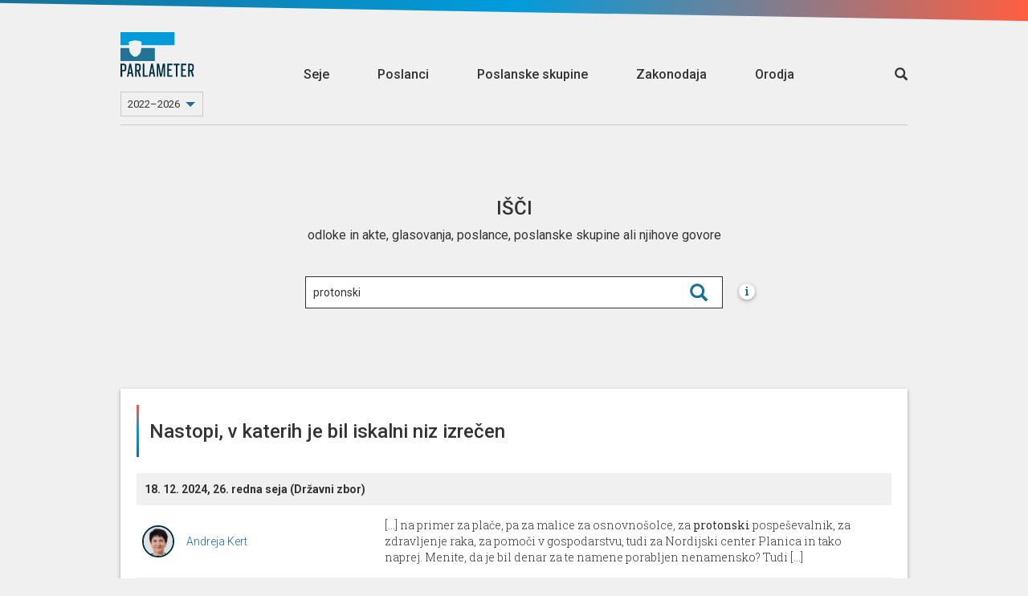

--- FILE ---
content_type: application/javascript
request_url: https://parlassets-slovenija.lb.djnd.si/assets/PersonList.CykSxuR7.js
body_size: 1939
content:
import{_,l as p,g as c,r as g,o as s,i as d,h as y,w as k,a as o,c as r,F as v,e as P,j as w,t as n,d as l}from"./common.sLrwe_1Y.js";import{S as L}from"./ScrollShadow.DMCs9xnV.js";import{E as S}from"./EmptyState.CdxFyPQg.js";import{i as b}from"./infiniteScroll.p1lZBiOP.js";const B={name:"PersonList",directives:{infiniteScroll:b},components:{ScrollShadow:L,EmptyState:S},mixins:[p],props:{people:{type:Array,required:!0},showPartyLink:{type:Boolean,default:!1},paginationState:{type:Object,default:()=>({})}},emits:["load-more"],methods:{unaffiliatedKey(t){let a="--f";return t.preferred_pronoun==="he"&&(a="--m"),`unaffiliated${a}`}}},N={class:"person-list"},C=["href"],D=["src"],E={class:"column name"},$={class:"person-name"},j=["href"],A={key:0,class:"person-party"},F=["href"],K={key:1},V={key:0,class:"column large-number"},q={key:0,class:"nalagalnik__wrapper"};function z(t,a,i,I,O,m){const u=c("empty-state"),f=c("scroll-shadow"),h=g("infinite-scroll");return i.people?.length?(s(),d(f,{key:1,ref:"shadow"},{default:y(()=>[k(o("div",{class:"person-list-shadow",onScroll:a[0]||(a[0]=e=>t.$refs.shadow.check(e.currentTarget))},[o("ul",N,[(s(!0),r(v,null,P(i.people,e=>(s(),r("li",{key:e.slug,class:"person"},[o("a",{href:t.getPersonLink(e),class:"portrait column"},[o("img",{src:t.getPersonPortrait(e),style:w({border:t.getPersonBorder(e)})},null,12,D)],8,C),o("div",E,[o("div",$,[o("a",{href:t.getPersonLink(e),class:"funblue-light-hover"},n(t.getPersonName(e)),9,j)]),i.showPartyLink?(s(),r("div",A,[t.getPartyLink(e.group)?(s(),r("a",{key:0,href:t.getPartyLink(e.group),class:"funblue-light-hover"},n(e.group?.acronym||e.group?.name||"N/A"),9,F)):(s(),r("span",K,n(t.$t(m.unaffiliatedKey(e))),1))])):l("",!0)]),e.score?(s(),r("div",V,n(e.score),1)):l("",!0)]))),128))])],544),[[h,()=>t.$emit("load-more")]]),i.paginationState.isLoading?(s(),r("div",q,[...a[1]||(a[1]=[o("div",{class:"nalagalnik"},null,-1)])])):l("",!0)]),_:1},512)):(s(),d(u,{key:0}))}const M=_(B,[["render",z],["__scopeId","data-v-47a5b685"]]);export{M as P};


--- FILE ---
content_type: application/javascript
request_url: https://parlassets-slovenija.lb.djnd.si/assets/keys.DriI1QuQ.js
body_size: 198
content:
import{O as t,C as e,D as o,P as n}from"./common.sLrwe_1Y.js";var i=t(Object.keys,Object),y=Object.prototype,p=y.hasOwnProperty;function u(r){if(!e(r))return i(r);var s=[];for(var a in Object(r))p.call(r,a)&&a!="constructor"&&s.push(a);return s}function O(r){return o(r)?n(r):u(r)}export{O as k};


--- FILE ---
content_type: image/svg+xml
request_url: https://parlassets-slovenija.lb.djnd.si/icons/embed.svg
body_size: 457
content:
<svg xmlns="http://www.w3.org/2000/svg" xmlns:xlink="http://www.w3.org/1999/xlink" version="1.1" x="0px" y="0px" viewBox="0 0 32 32" enable-background="new 0 0 32 32" xml:space="preserve"><g><g><polygon fill="#ffffff" points="24.5,22.9 23.4,21.8 29.2,16 23.4,10.2 24.5,9.1 31.3,16   "></polygon></g><g><polygon fill="#ffffff" points="7.5,22.9 0.8,16 7.5,9.1 8.6,10.2 2.8,16 8.6,21.8   "></polygon></g><g><rect x="15.6" y="1.4" transform="matrix(0.9724 0.2332 -0.2332 0.9724 4.1811 -3.3712)" fill="#ffffff" width="1.5" height="29.2"></rect></g></g></svg>

--- FILE ---
content_type: application/javascript
request_url: https://parlassets-slovenija.lb.djnd.si/assets/search/usage-by-group.sKTQbnRm.js
body_size: 9343
content:
import{_ as dt,o as z,c as mt,k as yt,g as rt,i as at,h as xt,q as At,s as vt,u as $t,v as Mt}from"../common.sLrwe_1Y.js";import{d as wt}from"../contextUrls.D6yHVPob.js";import{s as Bt}from"../titles.CpIKHDGQ.js";import{a as bt}from"../altHeaders.DBhk2Dco.js";import{a as Rt}from"../ogImages.CKL0QoNs.js";import{s as Ct}from"../transform.Cv8-7THA.js";import{s as ot}from"../sum.Ce-XH-G6.js";import{c as k,a as Tt}from"../array.2GBN5xbU.js";import{w as Pt}from"../path.DyVhHtw_.js";import{E as kt}from"../EmptyState.CdxFyPQg.js";import"../keys.DriI1QuQ.js";import"../dateFormatter.D31kvdQl.js";const pt=Math.abs,T=Math.atan2,q=Math.cos,Dt=Math.max,st=Math.min,_=Math.sin,U=Math.sqrt,S=1e-12,H=Math.PI,K=H/2,J=2*H;function It(r){return r>1?0:r<-1?H:Math.acos(r)}function gt(r){return r>=1?K:r<=-1?-K:Math.asin(r)}function St(r){return r.innerRadius}function _t(r){return r.outerRadius}function Et(r){return r.startAngle}function Nt(r){return r.endAngle}function jt(r){return r&&r.padAngle}function qt(r,h,w,M,$,x,f,t){var i=w-r,o=M-h,n=f-$,B=t-x,s=B*i-n*o;if(!(s*s<S))return s=(n*(h-x)-B*(r-$))/s,[r+s*i,h+s*o]}function Y(r,h,w,M,$,x,f){var t=r-w,i=h-M,o=(f?x:-x)/U(t*t+i*i),n=o*i,B=-o*t,s=r+n,p=h+B,m=w+n,A=M+B,P=(s+m)/2,d=(p+A)/2,R=m-s,b=A-p,v=R*R+b*b,C=$-x,e=s*A-m*p,c=(b<0?-1:1)*U(Dt(0,C*C*v-e*e)),u=(e*b-R*c)/v,l=(-e*R-b*c)/v,y=(e*b+R*c)/v,D=(-e*R+b*c)/v,I=u-P,a=l-d,g=y-P,E=D-d;return I*I+a*a>g*g+E*E&&(u=y,l=D),{cx:u,cy:l,x01:-n,y01:-B,x11:u*($/C-1),y11:l*($/C-1)}}function it(){var r=St,h=_t,w=k(0),M=null,$=Et,x=Nt,f=jt,t=null,i=Pt(o);function o(){var n,B,s=+r.apply(this,arguments),p=+h.apply(this,arguments),m=$.apply(this,arguments)-K,A=x.apply(this,arguments)-K,P=pt(A-m),d=A>m;if(t||(t=n=i()),p<s&&(B=p,p=s,s=B),!(p>S))t.moveTo(0,0);else if(P>J-S)t.moveTo(p*q(m),p*_(m)),t.arc(0,0,p,m,A,!d),s>S&&(t.moveTo(s*q(A),s*_(A)),t.arc(0,0,s,A,m,d));else{var R=m,b=A,v=m,C=A,e=P,c=P,u=f.apply(this,arguments)/2,l=u>S&&(M?+M.apply(this,arguments):U(s*s+p*p)),y=st(pt(p-s)/2,+w.apply(this,arguments)),D=y,I=y,a,g;if(l>S){var E=gt(l/s*_(u)),G=gt(l/p*_(u));(e-=E*2)>S?(E*=d?1:-1,v+=E,C-=E):(e=0,v=C=(m+A)/2),(c-=G*2)>S?(G*=d?1:-1,R+=G,b-=G):(c=0,R=b=(m+A)/2)}var j=p*q(R),O=p*_(R),L=s*q(C),V=s*_(C);if(y>S){var F=p*q(b),W=p*_(b),Q=s*q(v),X=s*_(v),N;if(P<H)if(N=qt(j,O,Q,X,F,W,L,V)){var Z=j-N[0],tt=O-N[1],et=F-N[0],nt=W-N[1],lt=1/_(It((Z*et+tt*nt)/(U(Z*Z+tt*tt)*U(et*et+nt*nt)))/2),ct=U(N[0]*N[0]+N[1]*N[1]);D=st(y,(s-ct)/(lt-1)),I=st(y,(p-ct)/(lt+1))}else D=I=0}c>S?I>S?(a=Y(Q,X,j,O,p,I,d),g=Y(F,W,L,V,p,I,d),t.moveTo(a.cx+a.x01,a.cy+a.y01),I<y?t.arc(a.cx,a.cy,I,T(a.y01,a.x01),T(g.y01,g.x01),!d):(t.arc(a.cx,a.cy,I,T(a.y01,a.x01),T(a.y11,a.x11),!d),t.arc(0,0,p,T(a.cy+a.y11,a.cx+a.x11),T(g.cy+g.y11,g.cx+g.x11),!d),t.arc(g.cx,g.cy,I,T(g.y11,g.x11),T(g.y01,g.x01),!d))):(t.moveTo(j,O),t.arc(0,0,p,R,b,!d)):t.moveTo(j,O),!(s>S)||!(e>S)?t.lineTo(L,V):D>S?(a=Y(L,V,F,W,s,-D,d),g=Y(j,O,Q,X,s,-D,d),t.lineTo(a.cx+a.x01,a.cy+a.y01),D<y?t.arc(a.cx,a.cy,D,T(a.y01,a.x01),T(g.y01,g.x01),!d):(t.arc(a.cx,a.cy,D,T(a.y01,a.x01),T(a.y11,a.x11),!d),t.arc(0,0,s,T(a.cy+a.y11,a.cx+a.x11),T(g.cy+g.y11,g.cx+g.x11),d),t.arc(g.cx,g.cy,D,T(g.y11,g.x11),T(g.y01,g.x01),!d))):t.arc(0,0,s,C,v,d)}if(t.closePath(),n)return t=null,n+""||null}return o.centroid=function(){var n=(+r.apply(this,arguments)+ +h.apply(this,arguments))/2,B=(+$.apply(this,arguments)+ +x.apply(this,arguments))/2-H/2;return[q(B)*n,_(B)*n]},o.innerRadius=function(n){return arguments.length?(r=typeof n=="function"?n:k(+n),o):r},o.outerRadius=function(n){return arguments.length?(h=typeof n=="function"?n:k(+n),o):h},o.cornerRadius=function(n){return arguments.length?(w=typeof n=="function"?n:k(+n),o):w},o.padRadius=function(n){return arguments.length?(M=n==null?null:typeof n=="function"?n:k(+n),o):M},o.startAngle=function(n){return arguments.length?($=typeof n=="function"?n:k(+n),o):$},o.endAngle=function(n){return arguments.length?(x=typeof n=="function"?n:k(+n),o):x},o.padAngle=function(n){return arguments.length?(f=typeof n=="function"?n:k(+n),o):f},o.context=function(n){return arguments.length?(t=n??null,o):t},o}function Gt(r,h){return h<r?-1:h>r?1:h>=r?0:NaN}function Ot(r){return r}function Ut(){var r=Ot,h=Gt,w=null,M=k(0),$=k(J),x=k(0);function f(t){var i,o=(t=Tt(t)).length,n,B,s=0,p=new Array(o),m=new Array(o),A=+M.apply(this,arguments),P=Math.min(J,Math.max(-J,$.apply(this,arguments)-A)),d,R=Math.min(Math.abs(P)/o,x.apply(this,arguments)),b=R*(P<0?-1:1),v;for(i=0;i<o;++i)(v=m[p[i]=i]=+r(t[i],i,t))>0&&(s+=v);for(h!=null?p.sort(function(C,e){return h(m[C],m[e])}):w!=null&&p.sort(function(C,e){return w(t[C],t[e])}),i=0,B=s?(P-o*b)/s:0;i<o;++i,A=d)n=p[i],v=m[n],d=A+(v>0?v*B:0)+b,m[n]={data:t[n],index:i,value:v,startAngle:A,endAngle:d,padAngle:R};return m}return f.value=function(t){return arguments.length?(r=typeof t=="function"?t:k(+t),f):r},f.sortValues=function(t){return arguments.length?(h=t,w=null,f):h},f.sort=function(t){return arguments.length?(w=t,h=null,f):w},f.startAngle=function(t){return arguments.length?(M=typeof t=="function"?t:k(+t),f):M},f.endAngle=function(t){return arguments.length?($=typeof t=="function"?t:k(+t),f):$},f.padAngle=function(t){return arguments.length?(x=typeof t=="function"?t:k(+t),f):x},f}const Ht={name:"PieChart",props:{data:{type:Array,default:()=>[]}},watch:{data(){this.$nextTick(this.renderChart)}},mounted(){this.renderChart()},methods:{renderChart(){this.$refs.chart.textContent="";const r=this.data.slice().filter(e=>e.value>0).sort((e,c)=>c.value-e.value),h=ot(r.map(e=>e.value)),w=.06,M=[];for(;r.length;){const e=r.shift();if(M.push(e),ot(r.map(l=>l.value))/h<w)break}if(r.length){const e=ot(r.map(c=>c.value));M.push({value:e,group:{name:this.$t("other"),color:"#888"}})}const x=Ut().sort(null).value(e=>e.value)(M),f=435,t=520,i=Ct(this.$refs.chart).append("svg").attr("viewBox",[0,0,f,t]).append("g").attr("transform",`translate(${f/2},${t/2})`),o=Math.min(f,t)/2,n=.6,B=.75,s=it().innerRadius(0).outerRadius(o*n),p=it().innerRadius(o*n+4).outerRadius(o*n+4),m=it().innerRadius(o*B).outerRadius(o*B);function A(e){return e.startAngle+(e.endAngle-e.startAngle)/2}function P(e){const c=A(e)-Math.PI/2;return c>0&&c<Math.PI}const d=e=>e.on("mouseover",(c,u)=>{i.selectAll(".pie-segments path, .pie-lines polyline, .pie-labels text").interrupt().transition().duration(0).style("opacity",.33),i.selectAll(`[data-group="${u.data.group?.slug||`null-${u.index}`}"]`).interrupt().transition().duration(0).style("opacity",1)}).on("mouseout",()=>{i.selectAll(".pie-segments path, .pie-lines polyline, .pie-labels text").transition().delay(250).duration(0).style("opacity",1)});i.append("g").attr("class","pie-segments").attr("stroke","white").selectAll("path").data(x).join("path").attr("data-group",e=>e.data.group?.slug||`null-${e.index}`).attr("d",s).attr("fill",e=>e.data.group?.color||"#000").call(d),i.append("g").attr("class","pie-labels").selectAll("text").data(x).join("text").attr("data-group",e=>e.data.group?.slug||`null-${e.index}`).text(e=>e.data.group?.acronym||e.data.group?.name||"N/A").attr("text-anchor","middle").attr("dominant-baseline",e=>P(e)?"auto":"hanging").attr("fill","#000").attr("x",(e,c,u)=>{let l=m.centroid(e)[0];const y=u[c].getComputedTextLength();return l+y/2>f/2?l=f/2-y/2:l-y/2<-217.5&&(l=-217.5+y/2),l}).attr("y",e=>{const c=P(e)?1:-1;return o*n*c+2*c*20}).style("cursor","default").call(d);function R(e,c){if(e===c)return!1;const u=e.getBBox(),l=c.getBBox(),y=u.x-5,D=u.y,I=u.x+u.width+5,a=u.y+u.height,g=l.x-5,E=l.y,G=l.x+l.width+5,j=l.y+l.height;return!(y>G||g>I||D>j||E>a)}function b(e,c){return Array.from(c).some(u=>R(u,e))}i.selectAll(".pie-labels text").each((e,c,u)=>{const l=u[c];for(;b(l,u);){const y=l.getBBox().y<0?-1:1;l.setAttribute("y",+l.getAttribute("y")+y*20)}}),i.append("g").attr("class","pie-lines").selectAll("polyline").data(x).join("polyline").attr("data-group",e=>e.data.group?.slug||`null-${e.index}`).attr("stroke","#888").attr("fill","none").attr("points",e=>{const c=i.select(`text[data-group="${e.data.group?.slug||`null-${e.index}`}"]`).node().getBBox(),u=p.centroid(e),l=m.centroid(e),y=P(e)?[l[0],c.y-4]:[l[0],c.y+20];return Math.hypot(u[0]-l[0],u[1]-l[1])>Math.hypot(u[0]-y[0],u[1]-y[1])?[u,y]:[u,l,y]});const v=i.node().getBBox(),C=-v.y+(t-v.height)/2;i.attr("transform",`translate(${f/2},${C})`)}}},Lt={ref:"chart",class:"pie-chart"};function Vt(r,h,w,M,$,x){return z(),mt("div",Lt,null,512)}const Ft=dt(Ht,[["render",Vt]]),Wt={name:"CardSearchUsageByGroup",components:{PieChart:Ft,EmptyState:kt},mixins:[yt,Bt,bt,Rt,wt],data(){const{cardData:r}=this.$root.$options.contextData;return{pieData:r?.data?.results||[]}}};function Yt(r,h,w,M,$,x){const f=rt("empty-state"),t=rt("pie-chart"),i=rt("card-wrapper");return z(),at(i,{"header-config":r.headerConfig},{default:xt(()=>[$.pieData?.length?(z(),at(t,{key:1,data:$.pieData},null,8,["data"])):(z(),at(f,{key:0}))]),_:1},8,["header-config"])}const zt=dt(Wt,[["render",Yt]]),{contextData:ht,i18nData:Jt}=window.__INITIAL_STATE__,{locale:ft,defaultMessages:Kt,cardMessages:Qt}=Jt,Xt=At({locale:ft,messages:{[ft]:vt({},Kt,Qt)}}),ut=$t({...zt,contextData:ht});Mt({app:ut,dsn:"https://07dc842d53be467b8f158c93984a3fb9@o1076834.ingest.sentry.io/6080015",ignoreErrors:["Object Not Found Matching Id","Network Error","Request aborted","Blocked a frame with origin","__gCrWeb"],denyUrls:[/extensions\//i,/^chrome:\/\//i,/^chrome-extension:\/\//i]});ut.use(Xt);ut.mount(`#${ht.mountId}`);


--- FILE ---
content_type: application/javascript
request_url: https://parlassets-slovenija.lb.djnd.si/assets/uniqBy.DsaPlySa.js
body_size: 715
content:
import{S as o,s as b,a as w,c as S,b as x}from"./_baseIteratee.Bso5Da3a.js";import{b as A}from"./_baseFindIndex.Cj99RmFE.js";function N(){}function a(n){return n!==n}function p(n,s,e){for(var f=e-1,u=n.length;++f<u;)if(n[f]===s)return f;return-1}function R(n,s,e){return s===s?p(n,s,e):A(n,a,e)}function q(n,s){var e=n==null?0:n.length;return!!e&&R(n,s,0)>-1}var C=1/0,E=o&&1/b(new o([,-0]))[1]==C?function(n){return new o(n)}:N,F=200;function O(n,s,e){var f=-1,u=q,c=n.length,l=!0,r=[],i=r;if(c>=F){var g=s?null:E(n);if(g)return b(g);l=!1,u=S,i=new w}else i=s?[]:r;n:for(;++f<c;){var t=n[f],h=s?s(t):t;if(t=t!==0?t:0,l&&h===h){for(var I=i.length;I--;)if(i[I]===h)continue n;s&&i.push(h),r.push(t)}else u(i,h,e)||(i!==r&&i.push(h),r.push(t))}return r}function _(n,s){return n&&n.length?O(n,x(s)):[]}export{_ as u};


--- FILE ---
content_type: application/javascript
request_url: https://parlassets-slovenija.lb.djnd.si/assets/toFinite.BRxdOdF5.js
body_size: 98
content:
import{t as n}from"./toNumber.Xv3rjxJq.js";var t=1/0,o=17976931348623157e292;function I(r){if(!r)return r===0?r:0;if(r=n(r),r===t||r===-t){var i=r<0?-1:1;return i*o}return r===r?r:0}export{I as t};


--- FILE ---
content_type: application/javascript
request_url: https://parlassets-slovenija.lb.djnd.si/assets/contextUrls.D6yHVPob.js
body_size: 3089
content:
import{l as a}from"./common.sLrwe_1Y.js";const r={created(){const{template:e,urls:t,siteMap:s,cardData:o}=this.$root.$options.contextData;e.contextUrl=`${t.site}/${s.party.base}/${o?.data?.group?.slug}/${s.party.overview}`}},i={created(){const{template:e,urls:t,siteMap:s,cardData:o}=this.$root.$options.contextData;e.contextUrl=`${t.site}/${s.party.base}/${o?.data?.group?.slug}/${s.party.votings}`}},c={created(){const{template:e,urls:t,siteMap:s,cardData:o}=this.$root.$options.contextData;e.contextUrl=`${t.site}/${s.party.base}/${o?.data?.group?.slug}/${s.party.speeches}`}},l={created(){const{template:e,urls:t,siteMap:s}=this.$root.$options.contextData;e.contextUrl=`${t.site}/${s.landing.parties}`}},$={created(){const{template:e,urls:t,siteMap:s}=this.$root.$options.contextData;e.contextUrl=`${t.site}/${s.landing.legislation}`}},p={created(){const{template:e,urls:t,siteMap:s}=this.$root.$options.contextData;e.contextUrl=`${t.site}/${s.landing.members}`}},d={created(){const{template:e,urls:t,siteMap:s}=this.$root.$options.contextData;e.contextUrl=`${t.site}/${s.landing.sessions}`}},x={created(){const{template:e,urls:t,siteMap:s,cardData:o}=this.$root.$options.contextData;e.contextUrl=`${t.site}/${s.member.base}/${o?.data?.person?.slug}`}},m={created(){const{template:e,urls:t,siteMap:s,cardData:o}=this.$root.$options.contextData;e.contextUrl=`${t.site}/${s.member.base}/${o?.data?.person?.slug}/${s.member.votings}`}},U={created(){const{template:e,urls:t,siteMap:s,cardData:o}=this.$root.$options.contextData;e.contextUrl=`${t.site}/${s.member.base}/${o?.data?.person?.slug}/${s.member.speeches}`}},h={created(){}},u={created(){const{template:e,urls:t,siteMap:s,cardData:o}=this.$root.$options.contextData;e.contextUrl=`${t.site}/${s.session.base}/${o?.data?.session?.id}/${s.session.agenda}`}},D={created(){const{template:e,urls:t,siteMap:s,cardData:o}=this.$root.$options.contextData;e.contextUrl=`${t.site}/${s.session.base}/${o?.data?.session?.id}/${s.session.legislation}`}},g={created(){const{template:e,urls:t,siteMap:s,cardData:o}=this.$root.$options.contextData;e.contextUrl=`${t.site}/${s.session.base}/${o?.data?.session?.id}/${s.session.transcript}`}},C={created(){const{template:e,urls:t,siteMap:s,cardData:o}=this.$root.$options.contextData;e.contextUrl=`${t.site}/${s.session.base}/${o?.data?.session?.id}/${s.session.otherVotings}`}},b={created(){const{template:e,cardData:t}=this.$root.$options.contextData;e.contextUrl=a.methods.getSpeechLink.call(this,t?.data?.results?.speech||t?.data?.results,t?.data?.results?.session)}},M={created(){const{template:e,cardData:t}=this.$root.$options.contextData;e.contextUrl=a.methods.getVoteLink.call(this,t?.data?.results,t?.data?.results?.session)}},v={created(){const{template:e,cardData:t}=this.$root.$options.contextData;e.contextUrl=a.methods.getSessionAgendaLink.call(this,t?.data?.results,t?.data?.results?.session)}},y={created(){const{template:e,urls:t,siteMap:s}=this.$root.$options.contextData;e.contextUrl=`${t.site}/${s.landing.tools}/${s.tools.notifications}`}};export{C as a,g as b,u as c,h as d,x as e,D as f,c as g,m as h,i,r as j,d as k,$ as l,p as m,l as n,v as o,U as p,b as s,y as t,M as v};


--- FILE ---
content_type: application/javascript
request_url: https://parlassets-slovenija.lb.djnd.si/assets/groupBy.DHbqLtsw.js
body_size: 610
content:
import{J as f,D as g,K as u,L as o}from"./common.sLrwe_1Y.js";import{k as b}from"./keys.DriI1QuQ.js";import{b as h}from"./_baseIteratee.Bso5Da3a.js";function p(e,n,r,a){for(var t=-1,s=e==null?0:e.length;++t<s;){var i=e[t];n(a,i,r(i),e)}return a}function m(e,n){return e&&f(e,n,b)}function A(e,n){return function(r,a){if(r==null)return r;if(!g(r))return e(r,a);for(var t=r.length,s=-1,i=Object(r);++s<t&&a(i[s],s,i)!==!1;);return r}}var v=A(m);function w(e,n,r,a){return v(e,function(t,s,i){n(a,t,r(t),i)}),a}function O(e,n){return function(r,a){var t=u(r)?p:w,s={};return t(r,e,h(a),s)}}var y=Object.prototype,k=y.hasOwnProperty,j=O(function(e,n,r){k.call(e,r)?e[r].push(n):o(e,r,[n])});export{v as b,j as g};


--- FILE ---
content_type: application/javascript
request_url: https://parlassets-slovenija.lb.djnd.si/assets/SearchDropdown.Cv5BFtbD.js
body_size: 6693
content:
import{_ as F,r as _,w as L,o as n,c as d,d as u,a as c,N as f,p,F as v,e as C,t as w,n as h,j as g}from"./common.sLrwe_1Y.js";const m=23,I=10,M={name:"SearchDropdown",directives:{clickOutside:{beforeMount(t,e){let l=!1;const i=a=>!t.contains(a)&&t!==a,o=a=>{l=i(a.target)},r=a=>{l&&i(a.target)&&e.value(a)};t.vco_onMouseDown=o,t.vco_onClick=r,document.addEventListener("mousedown",o),document.addEventListener("click",r)},unmounted(t){document.removeEventListener("mousedown",t.vco_onMouseDown),document.removeEventListener("click",t.vco_onClick),t.vco_onMouseDown=void 0,t.vco_onClick=void 0}}},props:{alphabetise:{type:Boolean,default:!0},groups:{type:Array,default:null},modelValue:{type:Array,required:!0},placeholder:{type:String,default:null},placeholderKey:{type:String,default:null},placeholderFunc:{type:Function,default:null},single:{type:Boolean,default:!1},small:{type:Boolean,default:!1},up:{type:Boolean,default:!1},filter:{type:String,default:""},hideClear:{type:Boolean,default:!1},allowManualValue:{type:Boolean,default:!1},manualValue:{type:String,default:null},dontFilterLocally:{type:Boolean,default:!1},isLoading:{type:Boolean,default:!1}},emits:["update:modelValue","update:filter","search","select","clear"],data(){return{active:!1,focused:-1,upMargin:0,localFilter:this.filter,currentSingleSelection:null}},computed:{empty(){return this.filteredItems.length===0&&!this.isLoading},filteredItems(){const t=e=>(this.dontFilterLocally?e:e.filter(i=>i.selected||(i.label||"").toLowerCase().indexOf(this.localFilter.toLowerCase())>-1)).map((i,o)=>(i.sortIndex=o,i.highlightLabel=this.highlightLabel(i.label),i)).sort((i,o)=>{if(!this.single){if(this.alphabetise&&!!i.selected==!!o.selected)return(i.label||"").localeCompare(o.label,"sl");if(i.selected&&!o.selected)return-1;if(!i.selected&&o.selected)return 1}return i.sortIndex<o.sortIndex?-1:i.sortIndex>o.sortIndex?1:0});return this.groups?this.groups.map(e=>{const l=t(this.modelValue.filter(i=>e.items.indexOf(i.id)>-1));return l.forEach((i,o)=>{i.groupLabel=o===0?e.label:null}),l}).reduce((e,l)=>e.concat(l),[]):t(this.modelValue)},selectedItems(){return this.filteredItems.filter(t=>t.selected)},selectedIds(){return this.selectedItems.map(t=>t.id)},adjustedPlaceholder(){const t=this.filteredItems.filter(e=>e.selected)[0];if(this.allowManualValue&&!t&&this.manualValue)return this.manualValue;if(!t&&this.placeholder)return this.placeholder;if(this.single)return t?t.label:this.$t("select-placeholder");if(this.placeholderKey&&this.$te(this.placeholderKey))return this.$t(this.placeholderKey,{num:this.selectedIds.length});if(this.placeholderFunc){const e=this.placeholderFunc(this.selectedItems);if(e!==!1)return e}return this.placeholder?this.placeholder:this.selectedIds.length>0?this.$t("selected-placeholder",{num:this.selectedIds.length}):this.$t("select-placeholder")},largeItems(){return(this.modelValue||[]).some(t=>t?.image||t?.color||t?.colorClass)}},watch:{filter(){this.focus(this.focused)},localFilter(){this.$emit("update:filter",this.localFilter),this.$refs.dropdown.scrollTop=0},active(){this.$nextTick(()=>{this.up&&(this.upMargin=`-${this.$refs.dropdown.getBoundingClientRect().height+39}px`)})}},methods:{pressEnter(){this.focused===-1?this.allowManualValue?this.$emit("select",this.selectItem(this.localFilter)):this.$emit("search",this.localFilter):this.selectItem(this.filteredItems[this.focused].id)},search(){this.$emit("search",this.localFilter)},selectItem(t){const e=this.modelValue.find(l=>l.id===t);!e||e.disabled||(this.single&&(this.toggleDropdown(!1),this.localFilter=""),this.$nextTick(()=>{this.toggleItem(t)}))},toggleItem(t){this.$emit("select",t);let e=JSON.parse(JSON.stringify(this.modelValue));this.single?e=e.map(l=>({...l,selected:l.id===t})):e=e.map(l=>({...l,selected:l.id===t?!l.selected:l.selected})),this.$emit("update:modelValue",e)},toggleDropdown(t){this.active=t},clearSelection(){let t=JSON.parse(JSON.stringify(this.modelValue));t=t.map(e=>({...e,selected:!1})),this.$emit("clear"),this.$emit("update:modelValue",t)},focus(t,e){const l=this.largeItems?2:1;if(this.focused=Math.max(Math.min(this.filteredItems.length-1,t),-1),!e)return;const i=this.filteredItems.slice(0,this.focused+1).map(a=>a.groupLabel?1:0).reduce((a,s)=>a+s,0),o=this.$refs.dropdown,r=(this.focused*l+i)*m;r<o.scrollTop?o.scrollTop=r:r>o.scrollTop+(I-l)*m&&(o.scrollTop=r-(I-l)*m)},generateItemClass(t,e){return{selected:t.selected,focused:this.focused===e,large:this.largeItems,disabled:t.disabled}},highlightLabel(t){if(this.localFilter==="")return t;const e=new RegExp(this.localFilter,"ig");return t.replace(e,"<b>$&</b>")}}},b=["value","placeholder"],V={key:0,class:"nalagalnik__wrapper"},S={key:0,class:"search-dropdown-group-label"},x=["onClick","onMouseenter"],B={class:"search-dropdown-label"},D=["src"],E={class:"label-text"},T=["innerHTML"],O={key:0};function N(t,e,l,i,o,r){const a=_("click-outside");return L((n(),d("div",{class:h(["search-dropdown",{small:l.small}])},[!l.hideClear&&(r.selectedIds.length>0||l.allowManualValue&&l.manualValue)?(n(),d("div",{key:0,class:"search-dropdown-clear",onClick:e[0]||(e[0]=(...s)=>r.clearSelection&&r.clearSelection(...s))}," × ")):u("",!0),c("input",{value:o.localFilter,placeholder:r.adjustedPlaceholder,class:"search-dropdown-input",type:"text",onInput:e[1]||(e[1]=s=>o.localFilter=s.target.value),onFocus:e[2]||(e[2]=s=>r.toggleDropdown(!0)),onKeydown:[e[3]||(e[3]=f(p((...s)=>r.pressEnter&&r.pressEnter(...s),["prevent"]),["enter"])),e[4]||(e[4]=f(p(s=>r.focus(o.focused-1,!0),["prevent"]),["up"])),e[5]||(e[5]=f(p(s=>r.focus(o.focused+1,!0),["prevent"]),["down"]))]},null,40,b),c("span",{class:"search-icon-wrapper",onClick:e[6]||(e[6]=(...s)=>r.search&&r.search(...s))}),c("ul",{ref:"dropdown",class:h(["search-dropdown-options",{visible:o.active,up:l.up,empty:r.empty}]),style:g({"margin-top":o.upMargin}),onMouseleave:e[7]||(e[7]=s=>r.focus(-1))},[l.isLoading?(n(),d("div",V,[...e[8]||(e[8]=[c("div",{class:"nalagalnik"},null,-1)])])):u("",!0),(n(!0),d(v,null,C(r.filteredItems,(s,y)=>(n(),d(v,{key:`${s.id}`},[s.groupLabel?(n(),d("li",S,[c("span",null,w(s.groupLabel),1)])):u("",!0),c("li",{class:h(r.generateItemClass(s,y)),onClick:k=>r.selectItem(s.id),onMouseenter:k=>r.focus(y)},[c("div",B,[s.image?(n(),d("img",{key:0,src:s.image,style:g(s.imageStyle),class:"image"},null,12,D)):s.color?(n(),d("span",{key:1,style:g({background:s.color}),class:"color"},null,4)):s.colorClass?(n(),d("span",{key:2,class:h(["color",s.colorClass])},null,2)):u("",!0),c("span",E,[c("span",{class:"clamp-lines",innerHTML:s.highlightLabel},null,8,T)])]),s.count?(n(),d("div",O,w(s.count),1)):u("",!0)],42,x)],64))),128))],38)],2)),[[a,()=>r.toggleDropdown(!1)]])}const P=F(M,[["render",N],["__scopeId","data-v-479c130a"]]);export{P};


--- FILE ---
content_type: application/javascript
request_url: https://parlassets-slovenija.lb.djnd.si/assets/TimeBarChart.DQjqLRLF.js
body_size: 8813
content:
import{s as q}from"./transform.Cv8-7THA.js";import{g as G}from"./d3locales.BX-EuLZL.js";import{_ as J,o as K,c as O}from"./common.sLrwe_1Y.js";import{t as y,d as b,a as x,b as C,c as N,e as ut,f as z,g as X,h as Q,i as Z,j as tt,k as H,l as et,m as nt,n as ht}from"./defaultLocale.EtNvaHSY.js";import{b as rt,t as V,i as ft,c as dt,a as mt,l as at,m as ot}from"./linear.BtseVSJq.js";import{c as U,a as pt}from"./array.2GBN5xbU.js";import{w as gt}from"./path.DyVhHtw_.js";import{p as vt}from"./pointer.Drloq0xg.js";function xt(t,e){let l,o;for(const n of t)n!=null&&(l===void 0?n>=n&&(l=o=n):(l>n&&(l=n),o<n&&(o=n)));return[l,o]}function yt(t,e){t=t.slice();var l=0,o=t.length-1,n=t[l],i=t[o],f;return i<n&&(f=l,l=o,o=f,f=n,n=i,i=f),t[l]=e.floor(n),t[o]=e.ceil(i),t}const A=y(()=>{},(t,e)=>{t.setTime(+t+e)},(t,e)=>e-t);A.every=t=>(t=Math.floor(t),!isFinite(t)||!(t>0)?null:t>1?y(e=>{e.setTime(Math.floor(e/t)*t)},(e,l)=>{e.setTime(+e+l*t)},(e,l)=>(l-e)/t):A);A.range;const B=y(t=>{t.setTime(t-t.getMilliseconds())},(t,e)=>{t.setTime(+t+e*b)},(t,e)=>(e-t)/b,t=>t.getUTCSeconds());B.range;const j=y(t=>{t.setTime(t-t.getMilliseconds()-t.getSeconds()*b)},(t,e)=>{t.setTime(+t+e*x)},(t,e)=>(e-t)/x,t=>t.getMinutes());j.range;const Tt=y(t=>{t.setUTCSeconds(0,0)},(t,e)=>{t.setTime(+t+e*x)},(t,e)=>(e-t)/x,t=>t.getUTCMinutes());Tt.range;const E=y(t=>{t.setTime(t-t.getMilliseconds()-t.getSeconds()*b-t.getMinutes()*x)},(t,e)=>{t.setTime(+t+e*C)},(t,e)=>(e-t)/C,t=>t.getHours());E.range;const Mt=y(t=>{t.setUTCMinutes(0,0,0)},(t,e)=>{t.setTime(+t+e*C)},(t,e)=>(e-t)/C,t=>t.getUTCHours());Mt.range;const P=y(t=>{t.setDate(1),t.setHours(0,0,0,0)},(t,e)=>{t.setMonth(t.getMonth()+e)},(t,e)=>e.getMonth()-t.getMonth()+(e.getFullYear()-t.getFullYear())*12,t=>t.getMonth());P.range;const _t=y(t=>{t.setUTCDate(1),t.setUTCHours(0,0,0,0)},(t,e)=>{t.setUTCMonth(t.getUTCMonth()+e)},(t,e)=>e.getUTCMonth()-t.getUTCMonth()+(e.getUTCFullYear()-t.getUTCFullYear())*12,t=>t.getUTCMonth());_t.range;function bt(t,e,l,o,n,i){const f=[[B,1,b],[B,5,5*b],[B,15,15*b],[B,30,30*b],[i,1,x],[i,5,5*x],[i,15,15*x],[i,30,30*x],[n,1,C],[n,3,3*C],[n,6,6*C],[n,12,12*C],[o,1,N],[o,2,2*N],[l,1,ut],[e,1,z],[e,3,3*z],[t,1,X]];function r(c,u,g){const d=u<c;d&&([c,u]=[u,c]);const h=g&&typeof g.range=="function"?g:a(c,u,g),v=h?h.range(c,+u+1):[];return d?v.reverse():v}function a(c,u,g){const d=Math.abs(u-c)/g,h=rt(([,,w])=>w).right(f,d);if(h===f.length)return t.every(V(c/X,u/X,g));if(h===0)return A.every(Math.max(V(c,u,g),1));const[v,T]=f[d/f[h-1][2]<f[h][2]/d?h-1:h];return v.every(T)}return[r,a]}const[Ct,wt]=bt(tt,P,Z,Q,E,j);function kt(t){return new Date(t)}function Dt(t){return t instanceof Date?+t:+new Date(+t)}function it(t,e,l,o,n,i,f,r,a,c){var u=dt(),g=u.invert,d=u.domain,h=c(".%L"),v=c(":%S"),T=c("%I:%M"),w=c("%I %p"),I=c("%a %d"),m=c("%b %d"),k=c("%B"),M=c("%Y");function $(s){return(a(s)<s?h:r(s)<s?v:f(s)<s?T:i(s)<s?w:o(s)<s?n(s)<s?I:m:l(s)<s?k:M)(s)}return u.invert=function(s){return new Date(g(s))},u.domain=function(s){return arguments.length?d(Array.from(s,Dt)):d().map(kt)},u.ticks=function(s){var p=d();return t(p[0],p[p.length-1],s??10)},u.tickFormat=function(s,p){return p==null?$:c(p)},u.nice=function(s){var p=d();return(!s||typeof s.range!="function")&&(s=e(p[0],p[p.length-1],s??10)),s?d(yt(p,s)):u},u.copy=function(){return mt(u,it(t,e,l,o,n,i,f,r,a,c))},u}function Ut(){return ft.apply(it(Ct,wt,tt,P,Z,Q,E,j,B,H).domain([new Date(2e3,0,1),new Date(2e3,0,2)]),arguments)}function st(t){this._context=t}st.prototype={areaStart:function(){this._line=0},areaEnd:function(){this._line=NaN},lineStart:function(){this._point=0},lineEnd:function(){(this._line||this._line!==0&&this._point===1)&&this._context.closePath(),this._line=1-this._line},point:function(t,e){switch(t=+t,e=+e,this._point){case 0:this._point=1,this._line?this._context.lineTo(t,e):this._context.moveTo(t,e);break;case 1:this._point=2;default:this._context.lineTo(t,e);break}}};function Bt(t){return new st(t)}function Ft(t){return t[0]}function $t(t){return t[1]}function St(t,e){var l=U(!0),o=null,n=Bt,i=null,f=gt(r);t=typeof t=="function"?t:t===void 0?Ft:U(t),e=typeof e=="function"?e:e===void 0?$t:U(e);function r(a){var c,u=(a=pt(a)).length,g,d=!1,h;for(o==null&&(i=n(h=f())),c=0;c<=u;++c)!(c<u&&l(g=a[c],c,a))===d&&((d=!d)?i.lineStart():i.lineEnd()),d&&i.point(+t(g,c,a),+e(g,c,a));if(h)return i=null,h+""||null}return r.x=function(a){return arguments.length?(t=typeof a=="function"?a:U(+a),r):t},r.y=function(a){return arguments.length?(e=typeof a=="function"?a:U(+a),r):e},r.defined=function(a){return arguments.length?(l=typeof a=="function"?a:U(!!a),r):l},r.curve=function(a){return arguments.length?(n=a,o!=null&&(i=n(o)),r):n},r.context=function(a){return arguments.length?(a==null?o=i=null:i=n(o=a),r):o},r}const Yt={name:"TimeChart",props:{data:{type:Array,default:()=>[]}},watch:{data(){this.$nextTick(this.renderChart)}},mounted(){this.renderChart()},methods:{renderChart(){this.$refs.chart.textContent="",et(G(this.$i18n.locale));const t=H("%b %y"),e=H("%B %Y"),l=940,o=420,n={top:35,right:20,bottom:25,left:20},i=q(this.$refs.chart).append("svg").attr("viewBox",[0,0,l,o]),f=this.data.map(m=>m.date).filter((m,k,M)=>{const s=Math.ceil(M.length/24);return k===0||k===M.length-1?!0:k%s===0}),r=xt(f),a=Ut().domain(r).range([n.left,l-n.right]),c=at().domain([0,ot(this.data,m=>m.value)]).rangeRound([o-n.bottom,n.top]);i.append("g").attr("class","axis-bottom").attr("transform",`translate(0,${o-n.bottom})`).call(nt(a).tickValues(f).tickFormat(t)).call(m=>m.selectAll(".domain").remove());const u=St().x(m=>a(m.date)).y(m=>c(m.value));i.append("g").append("path").datum(this.data).attr("fill","none").attr("stroke","#000").attr("stroke-width",2).attr("d",u);const g=rt(m=>m.date).left;let d,h,v,T=null,w=0;const I=m=>{m.on("mousemove",k=>{const[M,$]=vt(k,m.node()),s=a.invert(M),p=g(this.data,s);if(p>=this.data.length)return;const[R,S,W]=(()=>{const _=this.data[p],D=a(_.date);if(p===0)return[p,_,D];const F=this.data[p-1],Y=a(F.date);return Math.abs(M-Y)<Math.abs(M-D)?[p-1,F,Y]:[p,_,D]})();if(T!==S){T=S;const _=h.select("text").text(`${e(S.date)} | ${S.value}`).node().getBBox(),D=8,F=4;w=h.select("rect").attr("x",_.x-D).attr("y",_.y-F*1.25).attr("width",_.width+D*2).attr("height",_.height+F*2).node().getBBox().width,v.attr("x1",W).attr("x2",W),d.attr("r",(Y,L)=>L===R?4:2).classed("hovered",(Y,L)=>L===R)}const lt=Math.max(0+w/2,Math.min(a(T.date),l-w/2)),ct=Math.max(n.top,Math.min(o-n.bottom,$));h.attr("transform",`translate(${lt},${ct-15})`)}).on("mouseover",()=>{h.interrupt().transition().duration(150).style("opacity",1).style("display",null),v.style("display",null)}).on("mouseout",()=>{h.transition().duration(150).style("opacity",0).transition().style("display","none"),v.style("display","none"),d.attr("r",2).classed("hovered",!1),T=null})};v=i.append("line").attr("x1",-100).attr("x2",-100).attr("y1",n.top-20).attr("y2",o-n.bottom).style("stroke-width",1).style("stroke","#888").style("stroke-dasharray","4 4").style("fill","none"),d=i.append("g").selectAll(".dot").data(this.data).join("circle").attr("class","dot").attr("r",2).attr("cx",m=>a(m.date)).attr("cy",m=>c(m.value)),h=i.append("g").attr("class","time-tooltip").style("pointer-events","none").style("user-select","none").style("display","none"),h.append("rect").attr("fill","#000").attr("rx",3),h.append("text").attr("fill","#fff").attr("font-size",14).attr("text-anchor","middle"),i.call(I)}}},Ht={ref:"chart",class:"time-chart"};function At(t,e,l,o,n,i){return K(),O("div",Ht,null,512)}const qt=J(Yt,[["render",At],["__scopeId","data-v-016d2d45"]]),It={name:"TimeBarChart",props:{data:{type:Array,default:()=>[]}},watch:{data(){this.$nextTick(this.renderChart)}},mounted(){this.renderChart()},methods:{renderChart(){this.$refs.chart.textContent="",et(G(this.$i18n.locale));const t=H("%b %y"),e=940,l=420,o={top:35,right:20,bottom:25,left:20},n=q(this.$refs.chart).append("svg").attr("viewBox",[0,0,e,l]),i=ht().domain(this.data.map(r=>r.date)).range([o.left,e-o.right]).padding(.1),f=at().domain([0,ot(this.data,r=>r.value)]).rangeRound([l-o.bottom,o.top]);n.append("g").attr("class","axis-bottom").attr("transform",`translate(0,${l-o.bottom})`).call(nt(i).tickFormat(t)).call(r=>r.selectAll(".domain").remove()),n.append("g").selectAll(".bar").data(this.data).join("rect").attr("class","bar").attr("x",r=>i(r.date)).attr("y",r=>f(r.value)).attr("height",r=>f(0)-f(r.value)).attr("width",i.bandwidth()),n.append("g").selectAll(".value").data(this.data).join("text").attr("class","value").text(r=>r.value).attr("x",r=>i(r.date)+i.bandwidth()/2).attr("y",r=>f(r.value)-5).attr("text-anchor","middle").attr("fill","#000").style("cursor","default")}}},Lt={ref:"chart",class:"time-bar-chart"};function Xt(t,e,l,o,n,i){return K(),O("div",Lt,null,512)}const Gt=J(It,[["render",Xt],["__scopeId","data-v-e76c0a55"]]);export{Gt as T,qt as a};


--- FILE ---
content_type: application/javascript
request_url: https://parlassets-slovenija.lb.djnd.si/assets/search/usage-by-group.sKTQbnRm.js?mountId=search_usage-by-group__qpb0y3alzdj
body_size: 9343
content:
import{_ as dt,o as z,c as mt,k as yt,g as rt,i as at,h as xt,q as At,s as vt,u as $t,v as Mt}from"../common.sLrwe_1Y.js";import{d as wt}from"../contextUrls.D6yHVPob.js";import{s as Bt}from"../titles.CpIKHDGQ.js";import{a as bt}from"../altHeaders.DBhk2Dco.js";import{a as Rt}from"../ogImages.CKL0QoNs.js";import{s as Ct}from"../transform.Cv8-7THA.js";import{s as ot}from"../sum.Ce-XH-G6.js";import{c as k,a as Tt}from"../array.2GBN5xbU.js";import{w as Pt}from"../path.DyVhHtw_.js";import{E as kt}from"../EmptyState.CdxFyPQg.js";import"../keys.DriI1QuQ.js";import"../dateFormatter.D31kvdQl.js";const pt=Math.abs,T=Math.atan2,q=Math.cos,Dt=Math.max,st=Math.min,_=Math.sin,U=Math.sqrt,S=1e-12,H=Math.PI,K=H/2,J=2*H;function It(r){return r>1?0:r<-1?H:Math.acos(r)}function gt(r){return r>=1?K:r<=-1?-K:Math.asin(r)}function St(r){return r.innerRadius}function _t(r){return r.outerRadius}function Et(r){return r.startAngle}function Nt(r){return r.endAngle}function jt(r){return r&&r.padAngle}function qt(r,h,w,M,$,x,f,t){var i=w-r,o=M-h,n=f-$,B=t-x,s=B*i-n*o;if(!(s*s<S))return s=(n*(h-x)-B*(r-$))/s,[r+s*i,h+s*o]}function Y(r,h,w,M,$,x,f){var t=r-w,i=h-M,o=(f?x:-x)/U(t*t+i*i),n=o*i,B=-o*t,s=r+n,p=h+B,m=w+n,A=M+B,P=(s+m)/2,d=(p+A)/2,R=m-s,b=A-p,v=R*R+b*b,C=$-x,e=s*A-m*p,c=(b<0?-1:1)*U(Dt(0,C*C*v-e*e)),u=(e*b-R*c)/v,l=(-e*R-b*c)/v,y=(e*b+R*c)/v,D=(-e*R+b*c)/v,I=u-P,a=l-d,g=y-P,E=D-d;return I*I+a*a>g*g+E*E&&(u=y,l=D),{cx:u,cy:l,x01:-n,y01:-B,x11:u*($/C-1),y11:l*($/C-1)}}function it(){var r=St,h=_t,w=k(0),M=null,$=Et,x=Nt,f=jt,t=null,i=Pt(o);function o(){var n,B,s=+r.apply(this,arguments),p=+h.apply(this,arguments),m=$.apply(this,arguments)-K,A=x.apply(this,arguments)-K,P=pt(A-m),d=A>m;if(t||(t=n=i()),p<s&&(B=p,p=s,s=B),!(p>S))t.moveTo(0,0);else if(P>J-S)t.moveTo(p*q(m),p*_(m)),t.arc(0,0,p,m,A,!d),s>S&&(t.moveTo(s*q(A),s*_(A)),t.arc(0,0,s,A,m,d));else{var R=m,b=A,v=m,C=A,e=P,c=P,u=f.apply(this,arguments)/2,l=u>S&&(M?+M.apply(this,arguments):U(s*s+p*p)),y=st(pt(p-s)/2,+w.apply(this,arguments)),D=y,I=y,a,g;if(l>S){var E=gt(l/s*_(u)),G=gt(l/p*_(u));(e-=E*2)>S?(E*=d?1:-1,v+=E,C-=E):(e=0,v=C=(m+A)/2),(c-=G*2)>S?(G*=d?1:-1,R+=G,b-=G):(c=0,R=b=(m+A)/2)}var j=p*q(R),O=p*_(R),L=s*q(C),V=s*_(C);if(y>S){var F=p*q(b),W=p*_(b),Q=s*q(v),X=s*_(v),N;if(P<H)if(N=qt(j,O,Q,X,F,W,L,V)){var Z=j-N[0],tt=O-N[1],et=F-N[0],nt=W-N[1],lt=1/_(It((Z*et+tt*nt)/(U(Z*Z+tt*tt)*U(et*et+nt*nt)))/2),ct=U(N[0]*N[0]+N[1]*N[1]);D=st(y,(s-ct)/(lt-1)),I=st(y,(p-ct)/(lt+1))}else D=I=0}c>S?I>S?(a=Y(Q,X,j,O,p,I,d),g=Y(F,W,L,V,p,I,d),t.moveTo(a.cx+a.x01,a.cy+a.y01),I<y?t.arc(a.cx,a.cy,I,T(a.y01,a.x01),T(g.y01,g.x01),!d):(t.arc(a.cx,a.cy,I,T(a.y01,a.x01),T(a.y11,a.x11),!d),t.arc(0,0,p,T(a.cy+a.y11,a.cx+a.x11),T(g.cy+g.y11,g.cx+g.x11),!d),t.arc(g.cx,g.cy,I,T(g.y11,g.x11),T(g.y01,g.x01),!d))):(t.moveTo(j,O),t.arc(0,0,p,R,b,!d)):t.moveTo(j,O),!(s>S)||!(e>S)?t.lineTo(L,V):D>S?(a=Y(L,V,F,W,s,-D,d),g=Y(j,O,Q,X,s,-D,d),t.lineTo(a.cx+a.x01,a.cy+a.y01),D<y?t.arc(a.cx,a.cy,D,T(a.y01,a.x01),T(g.y01,g.x01),!d):(t.arc(a.cx,a.cy,D,T(a.y01,a.x01),T(a.y11,a.x11),!d),t.arc(0,0,s,T(a.cy+a.y11,a.cx+a.x11),T(g.cy+g.y11,g.cx+g.x11),d),t.arc(g.cx,g.cy,D,T(g.y11,g.x11),T(g.y01,g.x01),!d))):t.arc(0,0,s,C,v,d)}if(t.closePath(),n)return t=null,n+""||null}return o.centroid=function(){var n=(+r.apply(this,arguments)+ +h.apply(this,arguments))/2,B=(+$.apply(this,arguments)+ +x.apply(this,arguments))/2-H/2;return[q(B)*n,_(B)*n]},o.innerRadius=function(n){return arguments.length?(r=typeof n=="function"?n:k(+n),o):r},o.outerRadius=function(n){return arguments.length?(h=typeof n=="function"?n:k(+n),o):h},o.cornerRadius=function(n){return arguments.length?(w=typeof n=="function"?n:k(+n),o):w},o.padRadius=function(n){return arguments.length?(M=n==null?null:typeof n=="function"?n:k(+n),o):M},o.startAngle=function(n){return arguments.length?($=typeof n=="function"?n:k(+n),o):$},o.endAngle=function(n){return arguments.length?(x=typeof n=="function"?n:k(+n),o):x},o.padAngle=function(n){return arguments.length?(f=typeof n=="function"?n:k(+n),o):f},o.context=function(n){return arguments.length?(t=n??null,o):t},o}function Gt(r,h){return h<r?-1:h>r?1:h>=r?0:NaN}function Ot(r){return r}function Ut(){var r=Ot,h=Gt,w=null,M=k(0),$=k(J),x=k(0);function f(t){var i,o=(t=Tt(t)).length,n,B,s=0,p=new Array(o),m=new Array(o),A=+M.apply(this,arguments),P=Math.min(J,Math.max(-J,$.apply(this,arguments)-A)),d,R=Math.min(Math.abs(P)/o,x.apply(this,arguments)),b=R*(P<0?-1:1),v;for(i=0;i<o;++i)(v=m[p[i]=i]=+r(t[i],i,t))>0&&(s+=v);for(h!=null?p.sort(function(C,e){return h(m[C],m[e])}):w!=null&&p.sort(function(C,e){return w(t[C],t[e])}),i=0,B=s?(P-o*b)/s:0;i<o;++i,A=d)n=p[i],v=m[n],d=A+(v>0?v*B:0)+b,m[n]={data:t[n],index:i,value:v,startAngle:A,endAngle:d,padAngle:R};return m}return f.value=function(t){return arguments.length?(r=typeof t=="function"?t:k(+t),f):r},f.sortValues=function(t){return arguments.length?(h=t,w=null,f):h},f.sort=function(t){return arguments.length?(w=t,h=null,f):w},f.startAngle=function(t){return arguments.length?(M=typeof t=="function"?t:k(+t),f):M},f.endAngle=function(t){return arguments.length?($=typeof t=="function"?t:k(+t),f):$},f.padAngle=function(t){return arguments.length?(x=typeof t=="function"?t:k(+t),f):x},f}const Ht={name:"PieChart",props:{data:{type:Array,default:()=>[]}},watch:{data(){this.$nextTick(this.renderChart)}},mounted(){this.renderChart()},methods:{renderChart(){this.$refs.chart.textContent="";const r=this.data.slice().filter(e=>e.value>0).sort((e,c)=>c.value-e.value),h=ot(r.map(e=>e.value)),w=.06,M=[];for(;r.length;){const e=r.shift();if(M.push(e),ot(r.map(l=>l.value))/h<w)break}if(r.length){const e=ot(r.map(c=>c.value));M.push({value:e,group:{name:this.$t("other"),color:"#888"}})}const x=Ut().sort(null).value(e=>e.value)(M),f=435,t=520,i=Ct(this.$refs.chart).append("svg").attr("viewBox",[0,0,f,t]).append("g").attr("transform",`translate(${f/2},${t/2})`),o=Math.min(f,t)/2,n=.6,B=.75,s=it().innerRadius(0).outerRadius(o*n),p=it().innerRadius(o*n+4).outerRadius(o*n+4),m=it().innerRadius(o*B).outerRadius(o*B);function A(e){return e.startAngle+(e.endAngle-e.startAngle)/2}function P(e){const c=A(e)-Math.PI/2;return c>0&&c<Math.PI}const d=e=>e.on("mouseover",(c,u)=>{i.selectAll(".pie-segments path, .pie-lines polyline, .pie-labels text").interrupt().transition().duration(0).style("opacity",.33),i.selectAll(`[data-group="${u.data.group?.slug||`null-${u.index}`}"]`).interrupt().transition().duration(0).style("opacity",1)}).on("mouseout",()=>{i.selectAll(".pie-segments path, .pie-lines polyline, .pie-labels text").transition().delay(250).duration(0).style("opacity",1)});i.append("g").attr("class","pie-segments").attr("stroke","white").selectAll("path").data(x).join("path").attr("data-group",e=>e.data.group?.slug||`null-${e.index}`).attr("d",s).attr("fill",e=>e.data.group?.color||"#000").call(d),i.append("g").attr("class","pie-labels").selectAll("text").data(x).join("text").attr("data-group",e=>e.data.group?.slug||`null-${e.index}`).text(e=>e.data.group?.acronym||e.data.group?.name||"N/A").attr("text-anchor","middle").attr("dominant-baseline",e=>P(e)?"auto":"hanging").attr("fill","#000").attr("x",(e,c,u)=>{let l=m.centroid(e)[0];const y=u[c].getComputedTextLength();return l+y/2>f/2?l=f/2-y/2:l-y/2<-217.5&&(l=-217.5+y/2),l}).attr("y",e=>{const c=P(e)?1:-1;return o*n*c+2*c*20}).style("cursor","default").call(d);function R(e,c){if(e===c)return!1;const u=e.getBBox(),l=c.getBBox(),y=u.x-5,D=u.y,I=u.x+u.width+5,a=u.y+u.height,g=l.x-5,E=l.y,G=l.x+l.width+5,j=l.y+l.height;return!(y>G||g>I||D>j||E>a)}function b(e,c){return Array.from(c).some(u=>R(u,e))}i.selectAll(".pie-labels text").each((e,c,u)=>{const l=u[c];for(;b(l,u);){const y=l.getBBox().y<0?-1:1;l.setAttribute("y",+l.getAttribute("y")+y*20)}}),i.append("g").attr("class","pie-lines").selectAll("polyline").data(x).join("polyline").attr("data-group",e=>e.data.group?.slug||`null-${e.index}`).attr("stroke","#888").attr("fill","none").attr("points",e=>{const c=i.select(`text[data-group="${e.data.group?.slug||`null-${e.index}`}"]`).node().getBBox(),u=p.centroid(e),l=m.centroid(e),y=P(e)?[l[0],c.y-4]:[l[0],c.y+20];return Math.hypot(u[0]-l[0],u[1]-l[1])>Math.hypot(u[0]-y[0],u[1]-y[1])?[u,y]:[u,l,y]});const v=i.node().getBBox(),C=-v.y+(t-v.height)/2;i.attr("transform",`translate(${f/2},${C})`)}}},Lt={ref:"chart",class:"pie-chart"};function Vt(r,h,w,M,$,x){return z(),mt("div",Lt,null,512)}const Ft=dt(Ht,[["render",Vt]]),Wt={name:"CardSearchUsageByGroup",components:{PieChart:Ft,EmptyState:kt},mixins:[yt,Bt,bt,Rt,wt],data(){const{cardData:r}=this.$root.$options.contextData;return{pieData:r?.data?.results||[]}}};function Yt(r,h,w,M,$,x){const f=rt("empty-state"),t=rt("pie-chart"),i=rt("card-wrapper");return z(),at(i,{"header-config":r.headerConfig},{default:xt(()=>[$.pieData?.length?(z(),at(t,{key:1,data:$.pieData},null,8,["data"])):(z(),at(f,{key:0}))]),_:1},8,["header-config"])}const zt=dt(Wt,[["render",Yt]]),{contextData:ht,i18nData:Jt}=window.__INITIAL_STATE__,{locale:ft,defaultMessages:Kt,cardMessages:Qt}=Jt,Xt=At({locale:ft,messages:{[ft]:vt({},Kt,Qt)}}),ut=$t({...zt,contextData:ht});Mt({app:ut,dsn:"https://07dc842d53be467b8f158c93984a3fb9@o1076834.ingest.sentry.io/6080015",ignoreErrors:["Object Not Found Matching Id","Network Error","Request aborted","Blocked a frame with origin","__gCrWeb"],denyUrls:[/extensions\//i,/^chrome:\/\//i,/^chrome-extension:\/\//i]});ut.use(Xt);ut.mount(`#${ht.mountId}`);


--- FILE ---
content_type: application/javascript
request_url: https://parlassets-slovenija.lb.djnd.si/assets/GlobalSearch.CTQx-OZf.js
body_size: 2367
content:
import{_ as c,k as p,l as u,g as l,o as d,i as h,h as m,f as g}from"./common.sLrwe_1Y.js";import{c as f}from"./cancelableRequest.BKO7oiZI.js";import{T as _}from"./TransparentWrapper.DFNy7jBq.js";import{P as b}from"./SearchDropdown.Cv5BFtbD.js";import{d as w}from"./debounce.CSDB6PjU.js";import{u as x}from"./uniqBy.DsaPlySa.js";const S={name:"GlobalSearch",components:{TransparentWrapper:_,PSearchDropdown:b},mixins:[p,u,f],data(){const{cardState:t,cardData:e}=this.$root.$options.contextData,s=e?.data?.results?.people||[],o=e?.data?.results?.groups||[],r=t?.text||"";return{people:s,groups:o,textFilter:r,isLoading:!1}},computed:{allItems(){const t=this.people.map(s=>({id:s.slug,label:this.getPersonName(s),image:this.getPersonPortrait(s),imageStyle:{border:this.getPersonBorder(s)},selected:!1}));return[...this.groups.map(s=>({id:s.slug,label:s.name,color:s.color,selected:!1})),...t]},dropdownGroups(){const t=x(this.people.map(e=>e?.group),e=>e?.slug);return[{id:"groups",label:this.$t("parties"),items:this.groups.map(e=>e?.slug)},...t.map(e=>({id:e?.slug||"null",label:e?.name||" ",items:this.people.filter(s=>s?.group?.slug===e?.slug).map(s=>s?.slug)}))]},searchUrl(){const t=new URL(this.cardData.url);return t.searchParams.set("text",this.textFilter),t.toString()}},methods:{search:w(function(){this.isLoading=!0,this.makeRequest(this.searchUrl).then(e=>{this.people=e?.data?.results?.people||[],this.groups=e?.data?.results?.groups||[],this.isLoading=!1})},750),onFilterChanged(t){this.textFilter=t,this.isLoading=!0,this.search()},selectCallback(t){const{urls:e,siteMap:s}=this.$root.$options.contextData,o=this.people.find(a=>a.slug===t);if(o){window.location.href=`${e.site}/${s.member.base}/${o.slug}`;return}const r=this.groups.find(a=>a.slug===t);r&&(window.location.href=`${e.site}/${s.party.base}/${r.slug}`)},searchCallback(t){window.location.href=`${this.getSearchTermLink(t)}`}}};function k(t,e,s,o,r,a){const i=l("p-search-dropdown"),n=l("transparent-wrapper");return d(),h(n,null,{default:m(()=>[g(i,{"model-value":a.allItems,groups:a.dropdownGroups,placeholder:t.$t("search_placeholder"),filter:r.textFilter,"is-loading":r.isLoading,"dont-filter-locally":"","onUpdate:filter":a.onFilterChanged,onSelect:a.selectCallback,onSearch:a.searchCallback},null,8,["model-value","groups","placeholder","filter","is-loading","onUpdate:filter","onSelect","onSearch"])]),_:1})}const D=c(S,[["render",k],["__scopeId","data-v-e972a3b2"]]);export{D as G};


--- FILE ---
content_type: application/javascript
request_url: https://parlassets-slovenija.lb.djnd.si/assets/misc/search.DdDJMylG.js
body_size: 1089
content:
import{_ as s,g as a,o as n,i as c,q as i,s as m,u as p,v as _}from"../common.sLrwe_1Y.js";import{G as d}from"../GlobalSearch.CTQx-OZf.js";import"../cancelableRequest.BKO7oiZI.js";import"../index.B9ygI19o.js";import"../TransparentWrapper.DFNy7jBq.js";import"../SearchDropdown.Cv5BFtbD.js";import"../debounce.CSDB6PjU.js";import"../toNumber.Xv3rjxJq.js";import"../isSymbol.CKqlIgPd.js";import"../uniqBy.DsaPlySa.js";import"../_baseIteratee.Bso5Da3a.js";import"../_arrayPush.lnK5TCUO.js";import"../keys.DriI1QuQ.js";import"../_baseFindIndex.Cj99RmFE.js";const l={name:"CardMiscSearch",components:{GlobalSearch:d}};function g(x,$,k,w,C,M){const r=a("global-search");return n(),c(r)}const f=s(l,[["render",g]]),{contextData:t,i18nData:h}=window.__INITIAL_STATE__,{locale:e,defaultMessages:u,cardMessages:b}=h,I=i({locale:e,messages:{[e]:m({},u,b)}}),o=p({...f,contextData:t});_({app:o,dsn:"https://07dc842d53be467b8f158c93984a3fb9@o1076834.ingest.sentry.io/6080015",ignoreErrors:["Object Not Found Matching Id","Network Error","Request aborted","Blocked a frame with origin","__gCrWeb"],denyUrls:[/extensions\//i,/^chrome:\/\//i,/^chrome-extension:\/\//i]});o.use(I);o.mount(`#${t.mountId}`);


--- FILE ---
content_type: application/javascript
request_url: https://parlassets-slovenija.lb.djnd.si/assets/infiniteScroll.p1lZBiOP.js
body_size: 169
content:
const s={mounted(o,l){const n=()=>{const c=Math.ceil(o.scrollTop),r=o.scrollHeight-o.clientHeight-4;c>=r&&l.value()};o.vis_onScroll=n,o.addEventListener("scroll",n)},beforeUnmount(o){o.removeEventListener("scroll",o.vis_onScroll),o.vis_onScroll=void 0}};export{s as i};


--- FILE ---
content_type: application/javascript
request_url: https://parlassets-slovenija.lb.djnd.si/assets/search/usage-through-time-in-speeches.BF2-gwcd.js
body_size: 1937
content:
import{_ as b,k as g,g as e,o as C,i as T,h as r,f as o,q as I,s as w,u as D,v as $}from"../common.sLrwe_1Y.js";import{d as x}from"../contextUrls.D6yHVPob.js";import{s as k}from"../titles.CpIKHDGQ.js";import{a as v}from"../altHeaders.DBhk2Dco.js";import{a as B}from"../ogImages.CKL0QoNs.js";import{a as N,P as y}from"../Tabs.DEpukxBA.js";import{T as A,a as E}from"../TimeBarChart.DQjqLRLF.js";import"../keys.DriI1QuQ.js";import"../dateFormatter.D31kvdQl.js";import"../transform.Cv8-7THA.js";import"../d3locales.BX-EuLZL.js";import"../defaultLocale.EtNvaHSY.js";import"../linear.BtseVSJq.js";import"../array.2GBN5xbU.js";import"../path.DyVhHtw_.js";import"../pointer.Drloq0xg.js";const M={name:"CardSearchUsageThroughTimeInSpeeches",components:{PTabs:y,PTab:N,TimeChart:E,TimeBarChart:A},cardInfo:{doubleWidth:!0},mixins:[g,k,v,B,x],data(){const{cardData:a}=this.$root.$options.contextData,s=(a?.data?.results||[]).map(t=>({date:new Date(t.timestamp),value:t.value})),c=s.slice(-12);return{timeChartData:s,timeChartDataYear:c}}};function P(a,d,s,c,t,l){const _=e("time-chart"),i=e("p-tab"),h=e("time-bar-chart"),f=e("p-tabs"),u=e("card-wrapper");return C(),T(u,{"header-config":a.headerConfig},{default:r(()=>[o(f,null,{default:r(()=>[o(i,{label:a.$t("whole-term")},{default:r(()=>[o(_,{data:t.timeChartData},null,8,["data"])]),_:1},8,["label"]),o(i,{label:a.$t("last-year")},{default:r(()=>[o(h,{data:t.timeChartDataYear},null,8,["data"])]),_:1},8,["label"])]),_:1})]),_:1},8,["header-config"])}const S=b(M,[["render",P],["__scopeId","data-v-81f7b127"]]),{contextData:p,i18nData:U}=window.__INITIAL_STATE__,{locale:m,defaultMessages:q,cardMessages:O}=U,W=I({locale:m,messages:{[m]:w({},q,O)}}),n=D({...S,contextData:p});$({app:n,dsn:"https://07dc842d53be467b8f158c93984a3fb9@o1076834.ingest.sentry.io/6080015",ignoreErrors:["Object Not Found Matching Id","Network Error","Request aborted","Blocked a frame with origin","__gCrWeb"],denyUrls:[/extensions\//i,/^chrome:\/\//i,/^chrome-extension:\/\//i]});n.use(W);n.mount(`#${p.mountId}`);


--- FILE ---
content_type: application/javascript
request_url: https://parlassets-slovenija.lb.djnd.si/assets/generateMonths.B0fl3efK.js
body_size: 603
content:
import{r as i}from"./range.DwFckQiL.js";import{a as d}from"./_arrayPush.lnK5TCUO.js";import{U as h,K as b,a7 as p}from"./common.sLrwe_1Y.js";var m=h?h.isConcatSpreadable:void 0;function u(t){return b(t)||p(t)||!!(m&&t&&t[m])}function M(t,r,e,g,n){var s=-1,c=t.length;for(e||(e=u),n||(n=[]);++s<c;){var a=t[s];e(a)?d(n,a):n[n.length]=a}return n}function $(t){var r=t==null?0:t.length;return r?M(t):[]}const x=(t,r)=>{const e=new Date(r||"2010-01-01T00:00:00Z"),g=e.getFullYear(),n=e.getMonth()+1,s=new Date,c=s.getFullYear(),a=s.getMonth()+1,f=i(g,c+1).map(o=>i(o===g?n:1,(o===c?a:12)+1).map(l=>({id:`${o}-${l}`,label:`${t[l-1]} ${o}`,month:l,year:o,selected:!1})));return $(f).reverse()};export{x as g};


--- FILE ---
content_type: application/javascript
request_url: https://parlassets-slovenija.lb.djnd.si/assets/sessionInfoFormatter.B2NTubK9.js
body_size: 33
content:
const r=n=>{const o=n?.organizations?.map(a=>a.name),t=o?.length?` (${o.join(", ")})`:"";return`${n?.name||""}${t}`};export{r as s};


--- FILE ---
content_type: application/javascript
request_url: https://parlassets-slovenija.lb.djnd.si/assets/linear.BtseVSJq.js
body_size: 10521
content:
import{c as fn,b as q,e as Z,f as H,g as cn}from"./transform.Cv8-7THA.js";function $(n,t){return n==null||t==null?NaN:n<t?-1:n>t?1:n>=t?0:NaN}function hn(n,t){return n==null||t==null?NaN:t<n?-1:t>n?1:t>=n?0:NaN}function tn(n){let t,e,r;n.length!==2?(t=$,e=(o,c)=>$(n(o),c),r=(o,c)=>n(o)-c):(t=n===$||n===hn?n:ln,e=n,r=n);function i(o,c,u=0,m=o.length){if(u<m){if(t(c,c)!==0)return m;do{const h=u+m>>>1;e(o[h],c)<0?u=h+1:m=h}while(u<m)}return u}function f(o,c,u=0,m=o.length){if(u<m){if(t(c,c)!==0)return m;do{const h=u+m>>>1;e(o[h],c)<=0?u=h+1:m=h}while(u<m)}return u}function a(o,c,u=0,m=o.length){const h=i(o,c,u,m-1);return h>u&&r(o[h-1],c)>-r(o[h],c)?h-1:h}return{left:i,center:a,right:f}}function ln(){return 0}function sn(n){return n===null?NaN:+n}const mn=tn($),dn=mn.right;tn(sn).center;const gn=Math.sqrt(50),yn=Math.sqrt(10),Mn=Math.sqrt(2);function R(n,t,e){const r=(t-n)/Math.max(0,e),i=Math.floor(Math.log10(r)),f=r/Math.pow(10,i),a=f>=gn?10:f>=yn?5:f>=Mn?2:1;let o,c,u;return i<0?(u=Math.pow(10,-i)/a,o=Math.round(n*u),c=Math.round(t*u),o/u<n&&++o,c/u>t&&--c,u=-u):(u=Math.pow(10,i)*a,o=Math.round(n/u),c=Math.round(t/u),o*u<n&&++o,c*u>t&&--c),c<o&&.5<=e&&e<2?R(n,t,e*2):[o,c,u]}function pn(n,t,e){if(t=+t,n=+n,e=+e,!(e>0))return[];if(n===t)return[n];const r=t<n,[i,f,a]=r?R(t,n,e):R(n,t,e);if(!(f>=i))return[];const o=f-i+1,c=new Array(o);if(r)if(a<0)for(let u=0;u<o;++u)c[u]=(f-u)/-a;else for(let u=0;u<o;++u)c[u]=(f-u)*a;else if(a<0)for(let u=0;u<o;++u)c[u]=(i+u)/-a;else for(let u=0;u<o;++u)c[u]=(i+u)*a;return c}function C(n,t,e){return t=+t,n=+n,e=+e,R(n,t,e)[2]}function wn(n,t,e){t=+t,n=+n,e=+e;const r=t<n,i=r?C(t,n,e):C(n,t,e);return(r?-1:1)*(i<0?1/-i:i)}function Kn(n,t){let e;if(t===void 0)for(const r of n)r!=null&&(e<r||e===void 0&&r>=r)&&(e=r);else{let r=-1;for(let i of n)(i=t(i,++r,n))!=null&&(e<i||e===void 0&&i>=i)&&(e=i)}return e}function Nn(n,t){t||(t=[]);var e=n?Math.min(t.length,n.length):0,r=t.slice(),i;return function(f){for(i=0;i<e;++i)r[i]=n[i]*(1-f)+t[i]*f;return r}}function kn(n){return ArrayBuffer.isView(n)&&!(n instanceof DataView)}function xn(n,t){var e=t?t.length:0,r=n?Math.min(e,n.length):0,i=new Array(r),f=new Array(e),a;for(a=0;a<r;++a)i[a]=G(n[a],t[a]);for(;a<e;++a)f[a]=t[a];return function(o){for(a=0;a<r;++a)f[a]=i[a](o);return f}}function An(n,t){var e=new Date;return n=+n,t=+t,function(r){return e.setTime(n*(1-r)+t*r),e}}function Sn(n,t){var e={},r={},i;(n===null||typeof n!="object")&&(n={}),(t===null||typeof t!="object")&&(t={});for(i in t)i in n?e[i]=G(n[i],t[i]):r[i]=t[i];return function(f){for(i in e)r[i]=e[i](f);return r}}function G(n,t){var e=typeof t,r;return t==null||e==="boolean"?fn(t):(e==="number"?q:e==="string"?(r=Z(t))?(t=r,H):cn:t instanceof Z?H:t instanceof Date?An:kn(t)?Nn:Array.isArray(t)?xn:typeof t.valueOf!="function"&&typeof t.toString!="function"||isNaN(t)?Sn:q)(n,t)}function bn(n,t){return n=+n,t=+t,function(e){return Math.round(n*(1-e)+t*e)}}function vn(n){return Math.abs(n=Math.round(n))>=1e21?n.toLocaleString("en").replace(/,/g,""):n.toString(10)}function E(n,t){if(!isFinite(n)||n===0)return null;var e=(n=t?n.toExponential(t-1):n.toExponential()).indexOf("e"),r=n.slice(0,e);return[r.length>1?r[0]+r.slice(2):r,+n.slice(e+1)]}function A(n){return n=E(Math.abs(n)),n?n[1]:NaN}function Pn(n,t){return function(e,r){for(var i=e.length,f=[],a=0,o=n[0],c=0;i>0&&o>0&&(c+o+1>r&&(o=Math.max(1,r-c)),f.push(e.substring(i-=o,i+o)),!((c+=o+1)>r));)o=n[a=(a+1)%n.length];return f.reverse().join(t)}}function jn(n){return function(t){return t.replace(/[0-9]/g,function(e){return n[+e]})}}var zn=/^(?:(.)?([<>=^]))?([+\-( ])?([$#])?(0)?(\d+)?(,)?(\.\d+)?(~)?([a-z%])?$/i;function D(n){if(!(t=zn.exec(n)))throw new Error("invalid format: "+n);var t;return new O({fill:t[1],align:t[2],sign:t[3],symbol:t[4],zero:t[5],width:t[6],comma:t[7],precision:t[8]&&t[8].slice(1),trim:t[9],type:t[10]})}D.prototype=O.prototype;function O(n){this.fill=n.fill===void 0?" ":n.fill+"",this.align=n.align===void 0?">":n.align+"",this.sign=n.sign===void 0?"-":n.sign+"",this.symbol=n.symbol===void 0?"":n.symbol+"",this.zero=!!n.zero,this.width=n.width===void 0?void 0:+n.width,this.comma=!!n.comma,this.precision=n.precision===void 0?void 0:+n.precision,this.trim=!!n.trim,this.type=n.type===void 0?"":n.type+""}O.prototype.toString=function(){return this.fill+this.align+this.sign+this.symbol+(this.zero?"0":"")+(this.width===void 0?"":Math.max(1,this.width|0))+(this.comma?",":"")+(this.precision===void 0?"":"."+Math.max(0,this.precision|0))+(this.trim?"~":"")+this.type};function Fn(n){n:for(var t=n.length,e=1,r=-1,i;e<t;++e)switch(n[e]){case".":r=i=e;break;case"0":r===0&&(r=e),i=e;break;default:if(!+n[e])break n;r>0&&(r=0);break}return r>0?n.slice(0,r)+n.slice(i+1):n}var T;function $n(n,t){var e=E(n,t);if(!e)return T=void 0,n.toPrecision(t);var r=e[0],i=e[1],f=i-(T=Math.max(-8,Math.min(8,Math.floor(i/3)))*3)+1,a=r.length;return f===a?r:f>a?r+new Array(f-a+1).join("0"):f>0?r.slice(0,f)+"."+r.slice(f):"0."+new Array(1-f).join("0")+E(n,Math.max(0,t+f-1))[0]}function J(n,t){var e=E(n,t);if(!e)return n+"";var r=e[0],i=e[1];return i<0?"0."+new Array(-i).join("0")+r:r.length>i+1?r.slice(0,i+1)+"."+r.slice(i+1):r+new Array(i-r.length+2).join("0")}const K={"%":(n,t)=>(n*100).toFixed(t),b:n=>Math.round(n).toString(2),c:n=>n+"",d:vn,e:(n,t)=>n.toExponential(t),f:(n,t)=>n.toFixed(t),g:(n,t)=>n.toPrecision(t),o:n=>Math.round(n).toString(8),p:(n,t)=>J(n*100,t),r:J,s:$n,X:n=>Math.round(n).toString(16).toUpperCase(),x:n=>Math.round(n).toString(16)};function Q(n){return n}var W=Array.prototype.map,_=["y","z","a","f","p","n","µ","m","","k","M","G","T","P","E","Z","Y"];function Rn(n){var t=n.grouping===void 0||n.thousands===void 0?Q:Pn(W.call(n.grouping,Number),n.thousands+""),e=n.currency===void 0?"":n.currency[0]+"",r=n.currency===void 0?"":n.currency[1]+"",i=n.decimal===void 0?".":n.decimal+"",f=n.numerals===void 0?Q:jn(W.call(n.numerals,String)),a=n.percent===void 0?"%":n.percent+"",o=n.minus===void 0?"−":n.minus+"",c=n.nan===void 0?"NaN":n.nan+"";function u(h,s){h=D(h);var p=h.fill,S=h.align,y=h.sign,b=h.symbol,v=h.zero,I=h.width,L=h.comma,w=h.precision,V=h.trim,d=h.type;d==="n"?(L=!0,d="g"):K[d]||(w===void 0&&(w=12),V=!0,d="g"),(v||p==="0"&&S==="=")&&(v=!0,p="0",S="=");var un=(s&&s.prefix!==void 0?s.prefix:"")+(b==="$"?e:b==="#"&&/[boxX]/.test(d)?"0"+d.toLowerCase():""),an=(b==="$"?r:/[%p]/.test(d)?a:"")+(s&&s.suffix!==void 0?s.suffix:""),X=K[d],on=/[defgprs%]/.test(d);w=w===void 0?6:/[gprs]/.test(d)?Math.max(1,Math.min(21,w)):Math.max(0,Math.min(20,w));function U(l){var N=un,g=an,k,Y,P;if(d==="c")g=X(l)+g,l="";else{l=+l;var j=l<0||1/l<0;if(l=isNaN(l)?c:X(Math.abs(l),w),V&&(l=Fn(l)),j&&+l==0&&y!=="+"&&(j=!1),N=(j?y==="("?y:o:y==="-"||y==="("?"":y)+N,g=(d==="s"&&!isNaN(l)&&T!==void 0?_[8+T/3]:"")+g+(j&&y==="("?")":""),on){for(k=-1,Y=l.length;++k<Y;)if(P=l.charCodeAt(k),48>P||P>57){g=(P===46?i+l.slice(k+1):l.slice(k))+g,l=l.slice(0,k);break}}}L&&!v&&(l=t(l,1/0));var z=N.length+l.length+g.length,M=z<I?new Array(I-z+1).join(p):"";switch(L&&v&&(l=t(M+l,M.length?I-g.length:1/0),M=""),S){case"<":l=N+l+g+M;break;case"=":l=N+M+l+g;break;case"^":l=M.slice(0,z=M.length>>1)+N+l+g+M.slice(z);break;default:l=M+N+l+g;break}return f(l)}return U.toString=function(){return h+""},U}function m(h,s){var p=Math.max(-8,Math.min(8,Math.floor(A(s)/3)))*3,S=Math.pow(10,-p),y=u((h=D(h),h.type="f",h),{suffix:_[8+p/3]});return function(b){return y(S*b)}}return{format:u,formatPrefix:m}}var F,rn,en;En({thousands:",",grouping:[3],currency:["$",""]});function En(n){return F=Rn(n),rn=F.format,en=F.formatPrefix,F}function Dn(n){return Math.max(0,-A(Math.abs(n)))}function Tn(n,t){return Math.max(0,Math.max(-8,Math.min(8,Math.floor(A(t)/3)))*3-A(Math.abs(n)))}function In(n,t){return n=Math.abs(n),t=Math.abs(t)-n,Math.max(0,A(t)-A(n))+1}function Ln(n,t){switch(arguments.length){case 0:break;case 1:this.range(n);break;default:this.range(t).domain(n);break}return this}function qn(n){return function(){return n}}function Cn(n){return+n}var nn=[0,1];function x(n){return n}function B(n,t){return(t-=n=+n)?function(e){return(e-n)/t}:qn(isNaN(t)?NaN:.5)}function Bn(n,t){var e;return n>t&&(e=n,n=t,t=e),function(r){return Math.max(n,Math.min(t,r))}}function Gn(n,t,e){var r=n[0],i=n[1],f=t[0],a=t[1];return i<r?(r=B(i,r),f=e(a,f)):(r=B(r,i),f=e(f,a)),function(o){return f(r(o))}}function On(n,t,e){var r=Math.min(n.length,t.length)-1,i=new Array(r),f=new Array(r),a=-1;for(n[r]<n[0]&&(n=n.slice().reverse(),t=t.slice().reverse());++a<r;)i[a]=B(n[a],n[a+1]),f[a]=e(t[a],t[a+1]);return function(o){var c=dn(n,o,1,r)-1;return f[c](i[c](o))}}function Vn(n,t){return t.domain(n.domain()).range(n.range()).interpolate(n.interpolate()).clamp(n.clamp()).unknown(n.unknown())}function Xn(){var n=nn,t=nn,e=G,r,i,f,a=x,o,c,u;function m(){var s=Math.min(n.length,t.length);return a!==x&&(a=Bn(n[0],n[s-1])),o=s>2?On:Gn,c=u=null,h}function h(s){return s==null||isNaN(s=+s)?f:(c||(c=o(n.map(r),t,e)))(r(a(s)))}return h.invert=function(s){return a(i((u||(u=o(t,n.map(r),q)))(s)))},h.domain=function(s){return arguments.length?(n=Array.from(s,Cn),m()):n.slice()},h.range=function(s){return arguments.length?(t=Array.from(s),m()):t.slice()},h.rangeRound=function(s){return t=Array.from(s),e=bn,m()},h.clamp=function(s){return arguments.length?(a=s?!0:x,m()):a!==x},h.interpolate=function(s){return arguments.length?(e=s,m()):e},h.unknown=function(s){return arguments.length?(f=s,h):f},function(s,p){return r=s,i=p,m()}}function Un(){return Xn()(x,x)}function Yn(n,t,e,r){var i=wn(n,t,e),f;switch(r=D(r??",f"),r.type){case"s":{var a=Math.max(Math.abs(n),Math.abs(t));return r.precision==null&&!isNaN(f=Tn(i,a))&&(r.precision=f),en(r,a)}case"":case"e":case"g":case"p":case"r":{r.precision==null&&!isNaN(f=In(i,Math.max(Math.abs(n),Math.abs(t))))&&(r.precision=f-(r.type==="e"));break}case"f":case"%":{r.precision==null&&!isNaN(f=Dn(i))&&(r.precision=f-(r.type==="%")*2);break}}return rn(r)}function Zn(n){var t=n.domain;return n.ticks=function(e){var r=t();return pn(r[0],r[r.length-1],e??10)},n.tickFormat=function(e,r){var i=t();return Yn(i[0],i[i.length-1],e??10,r)},n.nice=function(e){e==null&&(e=10);var r=t(),i=0,f=r.length-1,a=r[i],o=r[f],c,u,m=10;for(o<a&&(u=a,a=o,o=u,u=i,i=f,f=u);m-- >0;){if(u=C(a,o,e),u===c)return r[i]=a,r[f]=o,t(r);if(u>0)a=Math.floor(a/u)*u,o=Math.ceil(o/u)*u;else if(u<0)a=Math.ceil(a*u)/u,o=Math.floor(o*u)/u;else break;c=u}return n},n}function Hn(){var n=Un();return n.copy=function(){return Vn(n,Hn())},Ln.apply(n,arguments),Zn(n)}export{Vn as a,tn as b,Un as c,Ln as i,Hn as l,Kn as m,wn as t};


--- FILE ---
content_type: application/javascript
request_url: https://parlassets-slovenija.lb.djnd.si/assets/search/votes.hlNwrdjF.js?mountId=search_votes__8g0lunzhgqj
body_size: 3140
content:
import{_ as b,k as x,g as o,r as C,o as s,i as d,h,a as i,f as T,w as B,d as u,c as n,F as m,e as _,t as g,q as E,s as N,u as P,v as F}from"../common.sLrwe_1Y.js";import{a as M}from"../index.B9ygI19o.js";import{d as U}from"../contextUrls.D6yHVPob.js";import{a as V}from"../altHeaders.DBhk2Dco.js";import{a as $}from"../ogImages.CKL0QoNs.js";import{s as q}from"../titles.CpIKHDGQ.js";import{S as A}from"../ScrollShadow.DMCs9xnV.js";import{V as O}from"../VoteListItem.B8oKNj30.js";import{E as R}from"../EmptyState.CdxFyPQg.js";import{i as W}from"../infiniteScroll.p1lZBiOP.js";import{d as j}from"../dateFormatter.D31kvdQl.js";import{s as H}from"../sessionInfoFormatter.B2NTubK9.js";import{g as z}from"../groupBy.DHbqLtsw.js";import"../keys.DriI1QuQ.js";import"../debounce.CSDB6PjU.js";import"../toNumber.Xv3rjxJq.js";import"../isSymbol.CKqlIgPd.js";import"../sum.Ce-XH-G6.js";import"../_baseIteratee.Bso5Da3a.js";import"../_arrayPush.lnK5TCUO.js";const G={name:"CardSearchVotes",directives:{infiniteScroll:W},components:{ScrollShadow:A,VoteListItem:O,EmptyState:R},mixins:[x,q,V,$,U],cardInfo:{doubleWidth:!0},data(){const{cardData:t}=this.$root.$options.contextData;return{card:{currentPage:1,isLoading:!1},votes:t?.data?.results}},computed:{votingDays(){return z(this.votes,t=>`${(t.timestamp||t.session?.start_time||"").split("T")[0]}__${t.session?.id}`)},searchUrl(){const t=new URL(this.cardData.url);return t.searchParams.set("page",this.card.currentPage),t.toString()}},methods:{loadMore(){if(this.card.isLoading||this.votes.length>=this.cardData.data?.count)return;this.card.isLoading=!0,this.card.currentPage+=1;const t=this.card.currentPage;M.get(this.searchUrl).then(e=>{if(e?.data?.page===t){const c=e?.data?.results||[];this.votes.push(...c)}this.card.isLoading=!1})},formatDate:j,formatSessionInfo:H}},J={class:"votes-list"},K={class:"date"},Q={key:0,class:"nalagalnik__wrapper"};function X(t,e,c,rt,p,a){const k=o("empty-state"),D=o("vote-list-item"),I=o("scroll-shadow"),S=o("card-wrapper"),y=C("infinite-scroll");return s(),d(S,{"header-config":t.headerConfig},{default:h(()=>[i("div",J,[T(I,{ref:"shadow"},{default:h(()=>[B(i("div",{class:"votes-list-shadow date-list",onScroll:e[0]||(e[0]=r=>t.$refs.shadow.check(r.currentTarget))},[p.votes?.length?u("",!0):(s(),d(k,{key:0})),(s(!0),n(m,null,_(a.votingDays,(r,L)=>(s(),n(m,{key:L},[i("div",K,g(a.formatDate(r[0].timestamp))+", "+g(a.formatSessionInfo(r[0].session)),1),(s(!0),n(m,null,_(r,f=>(s(),d(D,{key:f.id,vote:f},null,8,["vote"]))),128))],64))),128))],544),[[y,a.loadMore]]),p.card.isLoading?(s(),n("div",Q,[...e[1]||(e[1]=[i("div",{class:"nalagalnik"},null,-1)])])):u("",!0)]),_:1},512)])]),_:1},8,["header-config"])}const Y=b(G,[["render",X],["__scopeId","data-v-b7ea6ef0"]]),{contextData:w,i18nData:Z}=window.__INITIAL_STATE__,{locale:v,defaultMessages:tt,cardMessages:et}=Z,st=E({locale:v,messages:{[v]:N({},tt,et)}}),l=P({...Y,contextData:w});F({app:l,dsn:"https://07dc842d53be467b8f158c93984a3fb9@o1076834.ingest.sentry.io/6080015",ignoreErrors:["Object Not Found Matching Id","Network Error","Request aborted","Blocked a frame with origin","__gCrWeb"],denyUrls:[/extensions\//i,/^chrome:\/\//i,/^chrome-extension:\/\//i]});l.use(st);l.mount(`#${w.mountId}`);


--- FILE ---
content_type: application/javascript
request_url: https://parlassets-slovenija.lb.djnd.si/assets/search/most-used-by-people.DbNDjIwc.js?mountId=search_most-used-by-people__3zrub98hjbx
body_size: 1553
content:
import{_ as d,k as l,g as s,o as _,i as u,h as f,f as h,q as g,s as w,u as x,v as b}from"../common.sLrwe_1Y.js";import{d as C}from"../contextUrls.D6yHVPob.js";import{s as I}from"../titles.CpIKHDGQ.js";import{a as k}from"../altHeaders.DBhk2Dco.js";import{a as $}from"../ogImages.CKL0QoNs.js";import{P as v}from"../PersonList.CykSxuR7.js";import{n as B}from"../numberFormatter.BKfRz8_R.js";import"../keys.DriI1QuQ.js";import"../dateFormatter.D31kvdQl.js";import"../ScrollShadow.DMCs9xnV.js";import"../debounce.CSDB6PjU.js";import"../toNumber.Xv3rjxJq.js";import"../isSymbol.CKqlIgPd.js";import"../EmptyState.CdxFyPQg.js";import"../infiniteScroll.p1lZBiOP.js";const D={name:"CardSearchMostUsedByPeople",components:{PersonList:v},mixins:[l,I,k,$,C],data(){const{cardData:o}=this.$root.$options.contextData;return{people:(o?.data?.results||[]).slice().sort((e,r)=>r.value-e.value).map(e=>({...e.person,score:B(e.value)}))}}};function M(o,p,c,e,r,P){const i=s("person-list"),m=s("card-wrapper");return _(),u(m,{"header-config":o.headerConfig},{default:f(()=>[h(i,{people:r.people,"show-party-link":!0},null,8,["people"])]),_:1},8,["header-config"])}const N=d(D,[["render",M]]),{contextData:n,i18nData:T}=window.__INITIAL_STATE__,{locale:a,defaultMessages:y,cardMessages:A}=T,E=g({locale:a,messages:{[a]:w({},y,A)}}),t=x({...N,contextData:n});b({app:t,dsn:"https://07dc842d53be467b8f158c93984a3fb9@o1076834.ingest.sentry.io/6080015",ignoreErrors:["Object Not Found Matching Id","Network Error","Request aborted","Blocked a frame with origin","__gCrWeb"],denyUrls:[/extensions\//i,/^chrome:\/\//i,/^chrome-extension:\/\//i]});t.use(E);t.mount(`#${n.mountId}`);


--- FILE ---
content_type: application/javascript
request_url: https://parlassets-slovenija.lb.djnd.si/assets/toNumber.Xv3rjxJq.js
body_size: 476
content:
import{T as e}from"./common.sLrwe_1Y.js";import{i as s}from"./isSymbol.CKqlIgPd.js";var f=/\s/;function o(r){for(var t=r.length;t--&&f.test(r.charAt(t)););return t}var c=/^\s+/;function m(r){return r&&r.slice(0,o(r)+1).replace(c,"")}var n=NaN,a=/^[-+]0x[0-9a-f]+$/i,p=/^0b[01]+$/i,b=/^0o[0-7]+$/i,y=parseInt;function x(r){if(typeof r=="number")return r;if(s(r))return n;if(e(r)){var t=typeof r.valueOf=="function"?r.valueOf():r;r=e(t)?t+"":t}if(typeof r!="string")return r===0?r:+r;r=m(r);var i=p.test(r);return i||b.test(r)?y(r.slice(2),i?2:8):a.test(r)?n:+r}export{x as t};


--- FILE ---
content_type: application/javascript
request_url: https://parlassets-slovenija.lb.djnd.si/assets/search/speeches.r5DOMiiT.js?mountId=search_speeches__54uf2fcnhso
body_size: 1524
content:
import{_ as i,g as s,o as n,i as p,q as m,s as a,u as c,v as d}from"../common.sLrwe_1Y.js";import{G as _}from"../Govori.BLOeA6cI.js";import"../SearchField.DlWs9V_l.js";import"../SearchDropdown.Cv5BFtbD.js";import"../ScrollShadow.DMCs9xnV.js";import"../debounce.CSDB6PjU.js";import"../toNumber.Xv3rjxJq.js";import"../isSymbol.CKqlIgPd.js";import"../EmptyState.CdxFyPQg.js";import"../generateMonths.B0fl3efK.js";import"../range.DwFckQiL.js";import"../toFinite.BRxdOdF5.js";import"../_arrayPush.lnK5TCUO.js";import"../cancelableRequest.BKO7oiZI.js";import"../index.B9ygI19o.js";import"../titles.CpIKHDGQ.js";import"../altHeaders.DBhk2Dco.js";import"../keys.DriI1QuQ.js";import"../ogImages.CKL0QoNs.js";import"../dateFormatter.D31kvdQl.js";import"../contextUrls.D6yHVPob.js";import"../infiniteScroll.p1lZBiOP.js";import"../sessionInfoFormatter.B2NTubK9.js";import"../d3locales.BX-EuLZL.js";import"../groupBy.DHbqLtsw.js";import"../_baseIteratee.Bso5Da3a.js";const g={name:"CardSearchSpeeches",components:{Govori:_},cardInfo:{doubleWidth:!0}};function u(v,x,$,k,w,C){const e=s("govori");return n(),p(e,{type:"search"})}const f=i(g,[["render",u]]),{contextData:r,i18nData:h}=window.__INITIAL_STATE__,{locale:t,defaultMessages:l,cardMessages:b}=h,I=m({locale:t,messages:{[t]:a({},l,b)}}),o=c({...f,contextData:r});d({app:o,dsn:"https://07dc842d53be467b8f158c93984a3fb9@o1076834.ingest.sentry.io/6080015",ignoreErrors:["Object Not Found Matching Id","Network Error","Request aborted","Blocked a frame with origin","__gCrWeb"],denyUrls:[/extensions\//i,/^chrome:\/\//i,/^chrome-extension:\/\//i]});o.use(I);o.mount(`#${r.mountId}`);


--- FILE ---
content_type: application/javascript
request_url: https://parlassets-slovenija.lb.djnd.si/assets/search/votes.hlNwrdjF.js
body_size: 3140
content:
import{_ as b,k as x,g as o,r as C,o as s,i as d,h,a as i,f as T,w as B,d as u,c as n,F as m,e as _,t as g,q as E,s as N,u as P,v as F}from"../common.sLrwe_1Y.js";import{a as M}from"../index.B9ygI19o.js";import{d as U}from"../contextUrls.D6yHVPob.js";import{a as V}from"../altHeaders.DBhk2Dco.js";import{a as $}from"../ogImages.CKL0QoNs.js";import{s as q}from"../titles.CpIKHDGQ.js";import{S as A}from"../ScrollShadow.DMCs9xnV.js";import{V as O}from"../VoteListItem.B8oKNj30.js";import{E as R}from"../EmptyState.CdxFyPQg.js";import{i as W}from"../infiniteScroll.p1lZBiOP.js";import{d as j}from"../dateFormatter.D31kvdQl.js";import{s as H}from"../sessionInfoFormatter.B2NTubK9.js";import{g as z}from"../groupBy.DHbqLtsw.js";import"../keys.DriI1QuQ.js";import"../debounce.CSDB6PjU.js";import"../toNumber.Xv3rjxJq.js";import"../isSymbol.CKqlIgPd.js";import"../sum.Ce-XH-G6.js";import"../_baseIteratee.Bso5Da3a.js";import"../_arrayPush.lnK5TCUO.js";const G={name:"CardSearchVotes",directives:{infiniteScroll:W},components:{ScrollShadow:A,VoteListItem:O,EmptyState:R},mixins:[x,q,V,$,U],cardInfo:{doubleWidth:!0},data(){const{cardData:t}=this.$root.$options.contextData;return{card:{currentPage:1,isLoading:!1},votes:t?.data?.results}},computed:{votingDays(){return z(this.votes,t=>`${(t.timestamp||t.session?.start_time||"").split("T")[0]}__${t.session?.id}`)},searchUrl(){const t=new URL(this.cardData.url);return t.searchParams.set("page",this.card.currentPage),t.toString()}},methods:{loadMore(){if(this.card.isLoading||this.votes.length>=this.cardData.data?.count)return;this.card.isLoading=!0,this.card.currentPage+=1;const t=this.card.currentPage;M.get(this.searchUrl).then(e=>{if(e?.data?.page===t){const c=e?.data?.results||[];this.votes.push(...c)}this.card.isLoading=!1})},formatDate:j,formatSessionInfo:H}},J={class:"votes-list"},K={class:"date"},Q={key:0,class:"nalagalnik__wrapper"};function X(t,e,c,rt,p,a){const k=o("empty-state"),D=o("vote-list-item"),I=o("scroll-shadow"),S=o("card-wrapper"),y=C("infinite-scroll");return s(),d(S,{"header-config":t.headerConfig},{default:h(()=>[i("div",J,[T(I,{ref:"shadow"},{default:h(()=>[B(i("div",{class:"votes-list-shadow date-list",onScroll:e[0]||(e[0]=r=>t.$refs.shadow.check(r.currentTarget))},[p.votes?.length?u("",!0):(s(),d(k,{key:0})),(s(!0),n(m,null,_(a.votingDays,(r,L)=>(s(),n(m,{key:L},[i("div",K,g(a.formatDate(r[0].timestamp))+", "+g(a.formatSessionInfo(r[0].session)),1),(s(!0),n(m,null,_(r,f=>(s(),d(D,{key:f.id,vote:f},null,8,["vote"]))),128))],64))),128))],544),[[y,a.loadMore]]),p.card.isLoading?(s(),n("div",Q,[...e[1]||(e[1]=[i("div",{class:"nalagalnik"},null,-1)])])):u("",!0)]),_:1},512)])]),_:1},8,["header-config"])}const Y=b(G,[["render",X],["__scopeId","data-v-b7ea6ef0"]]),{contextData:w,i18nData:Z}=window.__INITIAL_STATE__,{locale:v,defaultMessages:tt,cardMessages:et}=Z,st=E({locale:v,messages:{[v]:N({},tt,et)}}),l=P({...Y,contextData:w});F({app:l,dsn:"https://07dc842d53be467b8f158c93984a3fb9@o1076834.ingest.sentry.io/6080015",ignoreErrors:["Object Not Found Matching Id","Network Error","Request aborted","Blocked a frame with origin","__gCrWeb"],denyUrls:[/extensions\//i,/^chrome:\/\//i,/^chrome-extension:\/\//i]});l.use(st);l.mount(`#${w.mountId}`);


--- FILE ---
content_type: application/javascript
request_url: https://parlassets-slovenija.lb.djnd.si/assets/titles.CpIKHDGQ.js
body_size: 334
content:
const s={created(){const{template:a,cardData:e}=this.$root.$options.contextData,t=e?.data?.person||{};a.pageTitle=`${this.$t("card.title")} - ${t.name}`}},i={created(){const{template:a,cardData:e}=this.$root.$options.contextData,t=e?.data?.group||{};let o=`${this.$t("card.title")}`;o+=` - ${t.acronym||t.name||"N/A"}`,t.is_in_coalition&&(o+=` | ${this.$t("coalition")}`),a.pageTitle=o}},c={created(){}};export{i as a,s as p,c as s};
